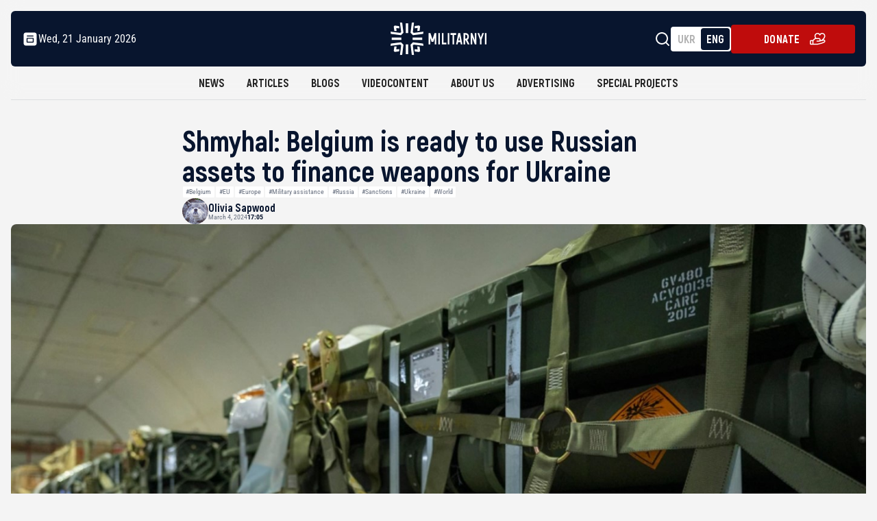

--- FILE ---
content_type: text/html; charset=UTF-8
request_url: https://militarnyi.com/en/news/shmyhal-belgium-is-ready-to-use-russian-assets-to-finance-weapons-for-ukraine/
body_size: 34797
content:
<!DOCTYPE html>
<html lang="en_US" dir="ltr">

<head>
  <meta charset="utf-8">
  <meta http-equiv="X-UA-Compatible" content="IE=edge">
  <meta name="format-detection" content="telephone=no">


  <meta name="keywords"
    content="Війна, армія, оборонна промисловість. Новини та аналітика. Хроніка деокупації та перемоги. Інформаційна передова з 2009 року.">
  <meta name="theme-color" content="#c9e0e04d">
  <meta name="apple-mobile-web-app-status-bar-style" content="black-translucent">
  <!-- <meta name="viewport"
    content="width=device-width, user-scalable=no, initial-scale=1.0, maximum-scale=1.0, minimum-scale=1.0"> -->

 <meta name="viewport" content="width=device-width,  initial-scale=1.0, maximum-scale=5.0, minimum-scale=1.0">

      
<!-- <link rel="preconnect" href="https://fonts.googleapis.com">
<link rel="preconnect" href="https://fonts.gstatic.com" crossorigin> -->
<!-- <link rel="preconnect" href="https://securepubads.g.doubleclick.net">
<link rel="preconnect" href="https://fundingchoicesmessages.google.com">
<link rel="preconnect" href="https://cdn.prod.website-files.com">
<link rel="preconnect" href="https://cdnjs.cloudflare.com"> -->
<!-- <link rel="preload" href="https://militarnyi.com/wp-content/themes/military/fonts/RobotoCondensed-VariableFont_wght.ttf" 
      as="font" type="font/ttf" crossorigin="anonymous"> -->



  <link rel="shortcut icon" href="https://militarnyi.com/wp-content/themes/military/favicon.png" type="image/png">
  <link rel="icon" href="https://militarnyi.com/wp-content/themes/military/favicon.png" sizes="192x192" />
  <link rel="apple-touch-icon" href="https://militarnyi.com/wp-content/themes/military/favicon.png">
  <link rel="stylesheet" href="https://militarnyi.com/wp-content/themes/military/styles/main.min.css?0.0020">
  <link href="https://militarnyi.com/wp-content/themes/military/styles/css/normalize.css" rel="stylesheet" type="text/css">
  <link href="https://militarnyi.com/wp-content/themes/military/styles/css/webflow.css" rel="stylesheet" type="text/css">
  <link href="https://militarnyi.com/wp-content/themes/military/styles/css/militarnyi.webflow.css" rel="stylesheet" type="text/css">
  <link href="https://militarnyi.com/wp-content/themes/military/styles/css/custom-style.css?0.0020" rel="stylesheet" type="text/css">
  <link href="https://militarnyi.com/wp-content/themes/military/styles/css/style-alyans-page.css" rel="stylesheet" type="text/css">
 <!-- CSS для Lightbox -->
  <!-- <link href="https://cdn.jsdelivr.net/npm/lightbox2@2.11.3/dist/css/lightbox.min.css" rel="stylesheet"> -->
<!-- Подключение CSS для Fancybox -->
<link rel="stylesheet" href="https://cdnjs.cloudflare.com/ajax/libs/fancybox/3.5.7/jquery.fancybox.min.css">

<link href="https://fonts.googleapis.com/css2?family=Source+Code+Pro:ital,wght@600&display=swap" rel="stylesheet">




 

  <!-- 		<link rel="stylesheet" href="https://cdn.jsdelivr.net/npm/lightgallery.js@1.1.3/dist/css/lightgallery.min.css"> -->
  <!-- Global site tag (gtag.js) - Google Analytics -->
  <meta name="google-site-verification" content="MPjesGNQD0KaaDsocyd7W-35_PlTnsAy495I_f1RSXw" />
  <script  src="https://www.googletagmanager.com/gtag/js?id=G-KSZDGJ20WL"></script>
  <script>
  window.dataLayer = window.dataLayer || [];

  function gtag() {
    dataLayer.push(arguments);
  }
  gtag('js', new Date());
  gtag('config', 'G-KSZDGJ20WL');




  </script>
 
 <meta name='robots' content='index, follow, max-image-preview:large, max-snippet:-1, max-video-preview:-1' />
	<style>img:is([sizes="auto" i], [sizes^="auto," i]) { contain-intrinsic-size: 3000px 1500px }</style>
	<link rel="alternate" href="https://militarnyi.com/uk/news/belgiya-gotova-zaluchyty-rosijski-aktyvy-dlya-finansuvannya-ozbroyennya-dlya-ukrayiny-shmygal/" hreflang="uk" />
<link rel="alternate" href="https://militarnyi.com/en/news/shmyhal-belgium-is-ready-to-use-russian-assets-to-finance-weapons-for-ukraine/" hreflang="en" />

	<!-- This site is optimized with the Yoast SEO Premium plugin v26.8 (Yoast SEO v26.8) - https://yoast.com/product/yoast-seo-premium-wordpress/ -->
	<title>Shmyhal: Belgium is ready to use Russian assets to finance weapons for Ukraine - Militarnyi</title>
	<meta name="description" content="Belgium is ready to use the €1.7 billion received from frozen Russian assets to finance Ukraine&#039;s defense needs." />
	<link rel="canonical" href="https://militarnyi.com/en/news/shmyhal-belgium-is-ready-to-use-russian-assets-to-finance-weapons-for-ukraine/" />
	<meta property="og:locale" content="en_US" />
	<meta property="og:locale:alternate" content="uk_UA" />
	<meta property="og:type" content="article" />
	<meta property="og:title" content="Shmyhal: Belgium is ready to use Russian assets to finance weapons for Ukraine - Militarnyi" />
	<meta property="og:description" content="Belgium is ready to use the €1.7 billion received from frozen Russian assets to finance Ukraine&#039;s defense needs." />
	<meta property="og:url" content="https://militarnyi.com/en/news/shmyhal-belgium-is-ready-to-use-russian-assets-to-finance-weapons-for-ukraine/" />
	<meta property="og:site_name" content="Militarnyi" />
	<meta property="article:publisher" content="https://www.facebook.com/milinua/" />
	<meta property="article:modified_time" content="2024-03-04T18:59:19+00:00" />
	<meta property="og:image" content="https://militarnyi.com/wp-content/uploads/2023/10/Screenshot_1-2-1.jpg" />
	<meta property="og:image:width" content="1483" />
	<meta property="og:image:height" content="919" />
	<meta property="og:image:type" content="image/jpeg" />
	<meta name="twitter:card" content="summary_large_image" />
	<meta name="twitter:site" content="@mil_in_ua" />
	<meta name="twitter:label1" content="Est. reading time" />
	<meta name="twitter:data1" content="3 minutes" />
	<script type="application/ld+json" class="yoast-schema-graph">{"@context":"https://schema.org","@graph":[{"@type":"NewsArticle","@id":"https://militarnyi.com/en/news/shmyhal-belgium-is-ready-to-use-russian-assets-to-finance-weapons-for-ukraine/#article","isPartOf":{"@id":"https://militarnyi.com/en/news/shmyhal-belgium-is-ready-to-use-russian-assets-to-finance-weapons-for-ukraine/"},"author":{"name":"Sapwood","@id":"https://militarnyi.com/en/#/schema/person/1bf5742d63d5f840389bd267819566eb"},"headline":"Shmyhal: Belgium is ready to use Russian assets to finance weapons for Ukraine","datePublished":"2024-03-04T15:05:27+00:00","dateModified":"2024-03-04T18:59:19+00:00","mainEntityOfPage":{"@id":"https://militarnyi.com/en/news/shmyhal-belgium-is-ready-to-use-russian-assets-to-finance-weapons-for-ukraine/"},"wordCount":304,"commentCount":0,"image":{"@id":"https://militarnyi.com/en/news/shmyhal-belgium-is-ready-to-use-russian-assets-to-finance-weapons-for-ukraine/#primaryimage"},"thumbnailUrl":"https://militarnyi.com/wp-content/uploads/2023/10/Screenshot_1-2-1.jpg","keywords":["Belgium","EU","Europe","Military assistance","Russia","Sanctions","Ukraine","World"],"inLanguage":"en-US"},{"@type":"WebPage","@id":"https://militarnyi.com/en/news/shmyhal-belgium-is-ready-to-use-russian-assets-to-finance-weapons-for-ukraine/","url":"https://militarnyi.com/en/news/shmyhal-belgium-is-ready-to-use-russian-assets-to-finance-weapons-for-ukraine/","name":"Shmyhal: Belgium is ready to use Russian assets to finance weapons for Ukraine - Militarnyi","isPartOf":{"@id":"https://militarnyi.com/en/#website"},"primaryImageOfPage":{"@id":"https://militarnyi.com/en/news/shmyhal-belgium-is-ready-to-use-russian-assets-to-finance-weapons-for-ukraine/#primaryimage"},"image":{"@id":"https://militarnyi.com/en/news/shmyhal-belgium-is-ready-to-use-russian-assets-to-finance-weapons-for-ukraine/#primaryimage"},"thumbnailUrl":"https://militarnyi.com/wp-content/uploads/2023/10/Screenshot_1-2-1.jpg","datePublished":"2024-03-04T15:05:27+00:00","dateModified":"2024-03-04T18:59:19+00:00","description":"Belgium is ready to use the €1.7 billion received from frozen Russian assets to finance Ukraine's defense needs.","breadcrumb":{"@id":"https://militarnyi.com/en/news/shmyhal-belgium-is-ready-to-use-russian-assets-to-finance-weapons-for-ukraine/#breadcrumb"},"inLanguage":"en-US","potentialAction":[{"@type":"ReadAction","target":["https://militarnyi.com/en/news/shmyhal-belgium-is-ready-to-use-russian-assets-to-finance-weapons-for-ukraine/"]}]},{"@type":"ImageObject","inLanguage":"en-US","@id":"https://militarnyi.com/en/news/shmyhal-belgium-is-ready-to-use-russian-assets-to-finance-weapons-for-ukraine/#primaryimage","url":"https://militarnyi.com/wp-content/uploads/2023/10/Screenshot_1-2-1.jpg","contentUrl":"https://militarnyi.com/wp-content/uploads/2023/10/Screenshot_1-2-1.jpg","width":1483,"height":919,"caption":"Photo from dvidshub on the topic of US aid to Ukraine"},{"@type":"BreadcrumbList","@id":"https://militarnyi.com/en/news/shmyhal-belgium-is-ready-to-use-russian-assets-to-finance-weapons-for-ukraine/#breadcrumb","itemListElement":[{"@type":"ListItem","position":1,"name":"Home page","item":"https://militarnyi.com/en/"},{"@type":"ListItem","position":2,"name":"Новини","item":"https://militarnyi.com/news/"},{"@type":"ListItem","position":3,"name":"News","item":"https://militarnyi.com/en/news/"},{"@type":"ListItem","position":4,"name":"Shmyhal: Belgium is ready to use Russian assets to finance weapons for Ukraine"}]},{"@type":"WebSite","@id":"https://militarnyi.com/en/#website","url":"https://militarnyi.com/en/","name":"Militarnyi","description":"Honest news about the army, war and defense.","alternateName":"Militarnyi. News about the army, war and defense.","potentialAction":[{"@type":"SearchAction","target":{"@type":"EntryPoint","urlTemplate":"https://militarnyi.com/en/?s={search_term_string}"},"query-input":{"@type":"PropertyValueSpecification","valueRequired":true,"valueName":"search_term_string"}}],"inLanguage":"en-US"},{"@type":"Person","@id":"https://militarnyi.com/en/#/schema/person/1bf5742d63d5f840389bd267819566eb","name":"Sapwood","image":{"@type":"ImageObject","inLanguage":"en-US","@id":"https://militarnyi.com/en/#/schema/person/image/","url":"https://secure.gravatar.com/avatar/6bff9b98f4307792c568315fbd368f8938b80cba1dd3fa5a5273b7ed9b45d04b?s=96&d=mm&r=g","contentUrl":"https://secure.gravatar.com/avatar/6bff9b98f4307792c568315fbd368f8938b80cba1dd3fa5a5273b7ed9b45d04b?s=96&d=mm&r=g","caption":"Sapwood"},"description":"Military interpreter at Militarnyi","url":"https://militarnyi.com/en/author/olgaberdnyk/"}]}</script>
	<!-- / Yoast SEO Premium plugin. -->


<link rel='dns-prefetch' href='//stats.wp.com' />
<link href='https://fonts.gstatic.com' crossorigin rel='preconnect' />
<link rel='preconnect' href='//c0.wp.com' />
<link rel="alternate" type="application/rss+xml" title="Militarnyi &raquo; Shmyhal: Belgium is ready to use Russian assets to finance weapons for Ukraine Comments Feed" href="https://militarnyi.com/en/news/shmyhal-belgium-is-ready-to-use-russian-assets-to-finance-weapons-for-ukraine/feed/" />
		<!-- This site uses the Google Analytics by MonsterInsights plugin v9.11.1 - Using Analytics tracking - https://www.monsterinsights.com/ -->
							<script src="//www.googletagmanager.com/gtag/js?id=G-KSZDGJ20WL"  data-cfasync="false" data-wpfc-render="false" type="text/javascript" async></script>
			<script data-cfasync="false" data-wpfc-render="false" type="text/javascript">
				var mi_version = '9.11.1';
				var mi_track_user = true;
				var mi_no_track_reason = '';
								var MonsterInsightsDefaultLocations = {"page_location":"https:\/\/militarnyi.com\/en\/news\/shmyhal-belgium-is-ready-to-use-russian-assets-to-finance-weapons-for-ukraine\/"};
								if ( typeof MonsterInsightsPrivacyGuardFilter === 'function' ) {
					var MonsterInsightsLocations = (typeof MonsterInsightsExcludeQuery === 'object') ? MonsterInsightsPrivacyGuardFilter( MonsterInsightsExcludeQuery ) : MonsterInsightsPrivacyGuardFilter( MonsterInsightsDefaultLocations );
				} else {
					var MonsterInsightsLocations = (typeof MonsterInsightsExcludeQuery === 'object') ? MonsterInsightsExcludeQuery : MonsterInsightsDefaultLocations;
				}

								var disableStrs = [
										'ga-disable-G-KSZDGJ20WL',
									];

				/* Function to detect opted out users */
				function __gtagTrackerIsOptedOut() {
					for (var index = 0; index < disableStrs.length; index++) {
						if (document.cookie.indexOf(disableStrs[index] + '=true') > -1) {
							return true;
						}
					}

					return false;
				}

				/* Disable tracking if the opt-out cookie exists. */
				if (__gtagTrackerIsOptedOut()) {
					for (var index = 0; index < disableStrs.length; index++) {
						window[disableStrs[index]] = true;
					}
				}

				/* Opt-out function */
				function __gtagTrackerOptout() {
					for (var index = 0; index < disableStrs.length; index++) {
						document.cookie = disableStrs[index] + '=true; expires=Thu, 31 Dec 2099 23:59:59 UTC; path=/';
						window[disableStrs[index]] = true;
					}
				}

				if ('undefined' === typeof gaOptout) {
					function gaOptout() {
						__gtagTrackerOptout();
					}
				}
								window.dataLayer = window.dataLayer || [];

				window.MonsterInsightsDualTracker = {
					helpers: {},
					trackers: {},
				};
				if (mi_track_user) {
					function __gtagDataLayer() {
						dataLayer.push(arguments);
					}

					function __gtagTracker(type, name, parameters) {
						if (!parameters) {
							parameters = {};
						}

						if (parameters.send_to) {
							__gtagDataLayer.apply(null, arguments);
							return;
						}

						if (type === 'event') {
														parameters.send_to = monsterinsights_frontend.v4_id;
							var hookName = name;
							if (typeof parameters['event_category'] !== 'undefined') {
								hookName = parameters['event_category'] + ':' + name;
							}

							if (typeof MonsterInsightsDualTracker.trackers[hookName] !== 'undefined') {
								MonsterInsightsDualTracker.trackers[hookName](parameters);
							} else {
								__gtagDataLayer('event', name, parameters);
							}
							
						} else {
							__gtagDataLayer.apply(null, arguments);
						}
					}

					__gtagTracker('js', new Date());
					__gtagTracker('set', {
						'developer_id.dZGIzZG': true,
											});
					if ( MonsterInsightsLocations.page_location ) {
						__gtagTracker('set', MonsterInsightsLocations);
					}
										__gtagTracker('config', 'G-KSZDGJ20WL', {"forceSSL":"true"} );
										window.gtag = __gtagTracker;										(function () {
						/* https://developers.google.com/analytics/devguides/collection/analyticsjs/ */
						/* ga and __gaTracker compatibility shim. */
						var noopfn = function () {
							return null;
						};
						var newtracker = function () {
							return new Tracker();
						};
						var Tracker = function () {
							return null;
						};
						var p = Tracker.prototype;
						p.get = noopfn;
						p.set = noopfn;
						p.send = function () {
							var args = Array.prototype.slice.call(arguments);
							args.unshift('send');
							__gaTracker.apply(null, args);
						};
						var __gaTracker = function () {
							var len = arguments.length;
							if (len === 0) {
								return;
							}
							var f = arguments[len - 1];
							if (typeof f !== 'object' || f === null || typeof f.hitCallback !== 'function') {
								if ('send' === arguments[0]) {
									var hitConverted, hitObject = false, action;
									if ('event' === arguments[1]) {
										if ('undefined' !== typeof arguments[3]) {
											hitObject = {
												'eventAction': arguments[3],
												'eventCategory': arguments[2],
												'eventLabel': arguments[4],
												'value': arguments[5] ? arguments[5] : 1,
											}
										}
									}
									if ('pageview' === arguments[1]) {
										if ('undefined' !== typeof arguments[2]) {
											hitObject = {
												'eventAction': 'page_view',
												'page_path': arguments[2],
											}
										}
									}
									if (typeof arguments[2] === 'object') {
										hitObject = arguments[2];
									}
									if (typeof arguments[5] === 'object') {
										Object.assign(hitObject, arguments[5]);
									}
									if ('undefined' !== typeof arguments[1].hitType) {
										hitObject = arguments[1];
										if ('pageview' === hitObject.hitType) {
											hitObject.eventAction = 'page_view';
										}
									}
									if (hitObject) {
										action = 'timing' === arguments[1].hitType ? 'timing_complete' : hitObject.eventAction;
										hitConverted = mapArgs(hitObject);
										__gtagTracker('event', action, hitConverted);
									}
								}
								return;
							}

							function mapArgs(args) {
								var arg, hit = {};
								var gaMap = {
									'eventCategory': 'event_category',
									'eventAction': 'event_action',
									'eventLabel': 'event_label',
									'eventValue': 'event_value',
									'nonInteraction': 'non_interaction',
									'timingCategory': 'event_category',
									'timingVar': 'name',
									'timingValue': 'value',
									'timingLabel': 'event_label',
									'page': 'page_path',
									'location': 'page_location',
									'title': 'page_title',
									'referrer' : 'page_referrer',
								};
								for (arg in args) {
																		if (!(!args.hasOwnProperty(arg) || !gaMap.hasOwnProperty(arg))) {
										hit[gaMap[arg]] = args[arg];
									} else {
										hit[arg] = args[arg];
									}
								}
								return hit;
							}

							try {
								f.hitCallback();
							} catch (ex) {
							}
						};
						__gaTracker.create = newtracker;
						__gaTracker.getByName = newtracker;
						__gaTracker.getAll = function () {
							return [];
						};
						__gaTracker.remove = noopfn;
						__gaTracker.loaded = true;
						window['__gaTracker'] = __gaTracker;
					})();
									} else {
										console.log("");
					(function () {
						function __gtagTracker() {
							return null;
						}

						window['__gtagTracker'] = __gtagTracker;
						window['gtag'] = __gtagTracker;
					})();
									}
			</script>
							<!-- / Google Analytics by MonsterInsights -->
		<style id='wp-emoji-styles-inline-css' type='text/css'>

	img.wp-smiley, img.emoji {
		display: inline !important;
		border: none !important;
		box-shadow: none !important;
		height: 1em !important;
		width: 1em !important;
		margin: 0 0.07em !important;
		vertical-align: -0.1em !important;
		background: none !important;
		padding: 0 !important;
	}
</style>
<link rel='stylesheet' id='wp-block-library-css' href='https://c0.wp.com/c/6.8.3/wp-includes/css/dist/block-library/style.min.css' type='text/css' media='all' />
<style id='classic-theme-styles-inline-css' type='text/css'>
/*! This file is auto-generated */
.wp-block-button__link{color:#fff;background-color:#32373c;border-radius:9999px;box-shadow:none;text-decoration:none;padding:calc(.667em + 2px) calc(1.333em + 2px);font-size:1.125em}.wp-block-file__button{background:#32373c;color:#fff;text-decoration:none}
</style>
<link rel='stylesheet' id='mediaelement-css' href='https://c0.wp.com/c/6.8.3/wp-includes/js/mediaelement/mediaelementplayer-legacy.min.css' type='text/css' media='all' />
<link rel='stylesheet' id='wp-mediaelement-css' href='https://c0.wp.com/c/6.8.3/wp-includes/js/mediaelement/wp-mediaelement.min.css' type='text/css' media='all' />
<style id='jetpack-sharing-buttons-style-inline-css' type='text/css'>
.jetpack-sharing-buttons__services-list{display:flex;flex-direction:row;flex-wrap:wrap;gap:0;list-style-type:none;margin:5px;padding:0}.jetpack-sharing-buttons__services-list.has-small-icon-size{font-size:12px}.jetpack-sharing-buttons__services-list.has-normal-icon-size{font-size:16px}.jetpack-sharing-buttons__services-list.has-large-icon-size{font-size:24px}.jetpack-sharing-buttons__services-list.has-huge-icon-size{font-size:36px}@media print{.jetpack-sharing-buttons__services-list{display:none!important}}.editor-styles-wrapper .wp-block-jetpack-sharing-buttons{gap:0;padding-inline-start:0}ul.jetpack-sharing-buttons__services-list.has-background{padding:1.25em 2.375em}
</style>
<style id='global-styles-inline-css' type='text/css'>
:root{--wp--preset--aspect-ratio--square: 1;--wp--preset--aspect-ratio--4-3: 4/3;--wp--preset--aspect-ratio--3-4: 3/4;--wp--preset--aspect-ratio--3-2: 3/2;--wp--preset--aspect-ratio--2-3: 2/3;--wp--preset--aspect-ratio--16-9: 16/9;--wp--preset--aspect-ratio--9-16: 9/16;--wp--preset--color--black: #000000;--wp--preset--color--cyan-bluish-gray: #abb8c3;--wp--preset--color--white: #ffffff;--wp--preset--color--pale-pink: #f78da7;--wp--preset--color--vivid-red: #cf2e2e;--wp--preset--color--luminous-vivid-orange: #ff6900;--wp--preset--color--luminous-vivid-amber: #fcb900;--wp--preset--color--light-green-cyan: #7bdcb5;--wp--preset--color--vivid-green-cyan: #00d084;--wp--preset--color--pale-cyan-blue: #8ed1fc;--wp--preset--color--vivid-cyan-blue: #0693e3;--wp--preset--color--vivid-purple: #9b51e0;--wp--preset--gradient--vivid-cyan-blue-to-vivid-purple: linear-gradient(135deg,rgba(6,147,227,1) 0%,rgb(155,81,224) 100%);--wp--preset--gradient--light-green-cyan-to-vivid-green-cyan: linear-gradient(135deg,rgb(122,220,180) 0%,rgb(0,208,130) 100%);--wp--preset--gradient--luminous-vivid-amber-to-luminous-vivid-orange: linear-gradient(135deg,rgba(252,185,0,1) 0%,rgba(255,105,0,1) 100%);--wp--preset--gradient--luminous-vivid-orange-to-vivid-red: linear-gradient(135deg,rgba(255,105,0,1) 0%,rgb(207,46,46) 100%);--wp--preset--gradient--very-light-gray-to-cyan-bluish-gray: linear-gradient(135deg,rgb(238,238,238) 0%,rgb(169,184,195) 100%);--wp--preset--gradient--cool-to-warm-spectrum: linear-gradient(135deg,rgb(74,234,220) 0%,rgb(151,120,209) 20%,rgb(207,42,186) 40%,rgb(238,44,130) 60%,rgb(251,105,98) 80%,rgb(254,248,76) 100%);--wp--preset--gradient--blush-light-purple: linear-gradient(135deg,rgb(255,206,236) 0%,rgb(152,150,240) 100%);--wp--preset--gradient--blush-bordeaux: linear-gradient(135deg,rgb(254,205,165) 0%,rgb(254,45,45) 50%,rgb(107,0,62) 100%);--wp--preset--gradient--luminous-dusk: linear-gradient(135deg,rgb(255,203,112) 0%,rgb(199,81,192) 50%,rgb(65,88,208) 100%);--wp--preset--gradient--pale-ocean: linear-gradient(135deg,rgb(255,245,203) 0%,rgb(182,227,212) 50%,rgb(51,167,181) 100%);--wp--preset--gradient--electric-grass: linear-gradient(135deg,rgb(202,248,128) 0%,rgb(113,206,126) 100%);--wp--preset--gradient--midnight: linear-gradient(135deg,rgb(2,3,129) 0%,rgb(40,116,252) 100%);--wp--preset--font-size--small: 13px;--wp--preset--font-size--medium: 20px;--wp--preset--font-size--large: 36px;--wp--preset--font-size--x-large: 42px;--wp--preset--spacing--20: 0.44rem;--wp--preset--spacing--30: 0.67rem;--wp--preset--spacing--40: 1rem;--wp--preset--spacing--50: 1.5rem;--wp--preset--spacing--60: 2.25rem;--wp--preset--spacing--70: 3.38rem;--wp--preset--spacing--80: 5.06rem;--wp--preset--shadow--natural: 6px 6px 9px rgba(0, 0, 0, 0.2);--wp--preset--shadow--deep: 12px 12px 50px rgba(0, 0, 0, 0.4);--wp--preset--shadow--sharp: 6px 6px 0px rgba(0, 0, 0, 0.2);--wp--preset--shadow--outlined: 6px 6px 0px -3px rgba(255, 255, 255, 1), 6px 6px rgba(0, 0, 0, 1);--wp--preset--shadow--crisp: 6px 6px 0px rgba(0, 0, 0, 1);}:where(.is-layout-flex){gap: 0.5em;}:where(.is-layout-grid){gap: 0.5em;}body .is-layout-flex{display: flex;}.is-layout-flex{flex-wrap: wrap;align-items: center;}.is-layout-flex > :is(*, div){margin: 0;}body .is-layout-grid{display: grid;}.is-layout-grid > :is(*, div){margin: 0;}:where(.wp-block-columns.is-layout-flex){gap: 2em;}:where(.wp-block-columns.is-layout-grid){gap: 2em;}:where(.wp-block-post-template.is-layout-flex){gap: 1.25em;}:where(.wp-block-post-template.is-layout-grid){gap: 1.25em;}.has-black-color{color: var(--wp--preset--color--black) !important;}.has-cyan-bluish-gray-color{color: var(--wp--preset--color--cyan-bluish-gray) !important;}.has-white-color{color: var(--wp--preset--color--white) !important;}.has-pale-pink-color{color: var(--wp--preset--color--pale-pink) !important;}.has-vivid-red-color{color: var(--wp--preset--color--vivid-red) !important;}.has-luminous-vivid-orange-color{color: var(--wp--preset--color--luminous-vivid-orange) !important;}.has-luminous-vivid-amber-color{color: var(--wp--preset--color--luminous-vivid-amber) !important;}.has-light-green-cyan-color{color: var(--wp--preset--color--light-green-cyan) !important;}.has-vivid-green-cyan-color{color: var(--wp--preset--color--vivid-green-cyan) !important;}.has-pale-cyan-blue-color{color: var(--wp--preset--color--pale-cyan-blue) !important;}.has-vivid-cyan-blue-color{color: var(--wp--preset--color--vivid-cyan-blue) !important;}.has-vivid-purple-color{color: var(--wp--preset--color--vivid-purple) !important;}.has-black-background-color{background-color: var(--wp--preset--color--black) !important;}.has-cyan-bluish-gray-background-color{background-color: var(--wp--preset--color--cyan-bluish-gray) !important;}.has-white-background-color{background-color: var(--wp--preset--color--white) !important;}.has-pale-pink-background-color{background-color: var(--wp--preset--color--pale-pink) !important;}.has-vivid-red-background-color{background-color: var(--wp--preset--color--vivid-red) !important;}.has-luminous-vivid-orange-background-color{background-color: var(--wp--preset--color--luminous-vivid-orange) !important;}.has-luminous-vivid-amber-background-color{background-color: var(--wp--preset--color--luminous-vivid-amber) !important;}.has-light-green-cyan-background-color{background-color: var(--wp--preset--color--light-green-cyan) !important;}.has-vivid-green-cyan-background-color{background-color: var(--wp--preset--color--vivid-green-cyan) !important;}.has-pale-cyan-blue-background-color{background-color: var(--wp--preset--color--pale-cyan-blue) !important;}.has-vivid-cyan-blue-background-color{background-color: var(--wp--preset--color--vivid-cyan-blue) !important;}.has-vivid-purple-background-color{background-color: var(--wp--preset--color--vivid-purple) !important;}.has-black-border-color{border-color: var(--wp--preset--color--black) !important;}.has-cyan-bluish-gray-border-color{border-color: var(--wp--preset--color--cyan-bluish-gray) !important;}.has-white-border-color{border-color: var(--wp--preset--color--white) !important;}.has-pale-pink-border-color{border-color: var(--wp--preset--color--pale-pink) !important;}.has-vivid-red-border-color{border-color: var(--wp--preset--color--vivid-red) !important;}.has-luminous-vivid-orange-border-color{border-color: var(--wp--preset--color--luminous-vivid-orange) !important;}.has-luminous-vivid-amber-border-color{border-color: var(--wp--preset--color--luminous-vivid-amber) !important;}.has-light-green-cyan-border-color{border-color: var(--wp--preset--color--light-green-cyan) !important;}.has-vivid-green-cyan-border-color{border-color: var(--wp--preset--color--vivid-green-cyan) !important;}.has-pale-cyan-blue-border-color{border-color: var(--wp--preset--color--pale-cyan-blue) !important;}.has-vivid-cyan-blue-border-color{border-color: var(--wp--preset--color--vivid-cyan-blue) !important;}.has-vivid-purple-border-color{border-color: var(--wp--preset--color--vivid-purple) !important;}.has-vivid-cyan-blue-to-vivid-purple-gradient-background{background: var(--wp--preset--gradient--vivid-cyan-blue-to-vivid-purple) !important;}.has-light-green-cyan-to-vivid-green-cyan-gradient-background{background: var(--wp--preset--gradient--light-green-cyan-to-vivid-green-cyan) !important;}.has-luminous-vivid-amber-to-luminous-vivid-orange-gradient-background{background: var(--wp--preset--gradient--luminous-vivid-amber-to-luminous-vivid-orange) !important;}.has-luminous-vivid-orange-to-vivid-red-gradient-background{background: var(--wp--preset--gradient--luminous-vivid-orange-to-vivid-red) !important;}.has-very-light-gray-to-cyan-bluish-gray-gradient-background{background: var(--wp--preset--gradient--very-light-gray-to-cyan-bluish-gray) !important;}.has-cool-to-warm-spectrum-gradient-background{background: var(--wp--preset--gradient--cool-to-warm-spectrum) !important;}.has-blush-light-purple-gradient-background{background: var(--wp--preset--gradient--blush-light-purple) !important;}.has-blush-bordeaux-gradient-background{background: var(--wp--preset--gradient--blush-bordeaux) !important;}.has-luminous-dusk-gradient-background{background: var(--wp--preset--gradient--luminous-dusk) !important;}.has-pale-ocean-gradient-background{background: var(--wp--preset--gradient--pale-ocean) !important;}.has-electric-grass-gradient-background{background: var(--wp--preset--gradient--electric-grass) !important;}.has-midnight-gradient-background{background: var(--wp--preset--gradient--midnight) !important;}.has-small-font-size{font-size: var(--wp--preset--font-size--small) !important;}.has-medium-font-size{font-size: var(--wp--preset--font-size--medium) !important;}.has-large-font-size{font-size: var(--wp--preset--font-size--large) !important;}.has-x-large-font-size{font-size: var(--wp--preset--font-size--x-large) !important;}
:where(.wp-block-post-template.is-layout-flex){gap: 1.25em;}:where(.wp-block-post-template.is-layout-grid){gap: 1.25em;}
:where(.wp-block-columns.is-layout-flex){gap: 2em;}:where(.wp-block-columns.is-layout-grid){gap: 2em;}
:root :where(.wp-block-pullquote){font-size: 1.5em;line-height: 1.6;}
</style>
<link rel='stylesheet' id='ep_general_styles-css' href='https://militarnyi.com/wp-content/plugins/elasticpress/dist/css/general-styles.css?ver=66295efe92a630617c00' type='text/css' media='all' />
<script type="text/javascript" src="https://militarnyi.com/wp-content/plugins/google-analytics-premium/assets/js/frontend-gtag.min.js?ver=9.11.1" id="monsterinsights-frontend-script-js" async="async" data-wp-strategy="async"></script>
<script data-cfasync="false" data-wpfc-render="false" type="text/javascript" id='monsterinsights-frontend-script-js-extra'>/* <![CDATA[ */
var monsterinsights_frontend = {"js_events_tracking":"true","download_extensions":"doc,pdf,ppt,zip,xls,docx,pptx,xlsx","inbound_paths":"[{\"path\":\"\\\/go\\\/\",\"label\":\"affiliate\"},{\"path\":\"\\\/recommend\\\/\",\"label\":\"affiliate\"}]","home_url":"https:\/\/militarnyi.com","hash_tracking":"false","v4_id":"G-KSZDGJ20WL"};/* ]]> */
</script>
<link rel="https://api.w.org/" href="https://militarnyi.com/wp-json/" /><link rel="alternate" title="JSON" type="application/json" href="https://militarnyi.com/wp-json/wp/v2/news/242599" /><link rel="EditURI" type="application/rsd+xml" title="RSD" href="https://militarnyi.com/xmlrpc.php?rsd" />
<meta name="generator" content="WordPress 6.8.3" />
<link rel='shortlink' href='https://militarnyi.com/?p=242599' />
<link rel="alternate" title="oEmbed (JSON)" type="application/json+oembed" href="https://militarnyi.com/wp-json/oembed/1.0/embed?url=https%3A%2F%2Fmilitarnyi.com%2Fen%2Fnews%2Fshmyhal-belgium-is-ready-to-use-russian-assets-to-finance-weapons-for-ukraine%2F" />
<link rel="alternate" title="oEmbed (XML)" type="text/xml+oembed" href="https://militarnyi.com/wp-json/oembed/1.0/embed?url=https%3A%2F%2Fmilitarnyi.com%2Fen%2Fnews%2Fshmyhal-belgium-is-ready-to-use-russian-assets-to-finance-weapons-for-ukraine%2F&#038;format=xml" />
	<style>img#wpstats{display:none}</style>
		<style>
        @media screen and (max-width: 991px) {
            .w-nav-overlay .navbar_menu[data-nav-menu-open] {
                display: block !important;
            }
        }
    </style>
<!-- Meta Pixel Code -->
<script type='text/javascript'>
!function(f,b,e,v,n,t,s){if(f.fbq)return;n=f.fbq=function(){n.callMethod?
n.callMethod.apply(n,arguments):n.queue.push(arguments)};if(!f._fbq)f._fbq=n;
n.push=n;n.loaded=!0;n.version='2.0';n.queue=[];t=b.createElement(e);t.async=!0;
t.src=v;s=b.getElementsByTagName(e)[0];s.parentNode.insertBefore(t,s)}(window,
document,'script','https://connect.facebook.net/en_US/fbevents.js');
</script>
<!-- End Meta Pixel Code -->
<script type='text/javascript'>var url = window.location.origin + '?ob=open-bridge';
            fbq('set', 'openbridge', '394029588166353', url);
fbq('init', '394029588166353', {}, {
    "agent": "wordpress-6.8.3-4.1.5"
})</script><script type='text/javascript'>
    fbq('track', 'PageView', []);
  </script><link rel="icon" href="https://militarnyi.com/wp-content/uploads/2023/08/cropped-cropped-militarnyi-logos-1-32x32.png" sizes="32x32" />
<link rel="icon" href="https://militarnyi.com/wp-content/uploads/2023/08/cropped-cropped-militarnyi-logos-1-192x192.png" sizes="192x192" />
<link rel="apple-touch-icon" href="https://militarnyi.com/wp-content/uploads/2023/08/cropped-cropped-militarnyi-logos-1-180x180.png" />
<meta name="msapplication-TileImage" content="https://militarnyi.com/wp-content/uploads/2023/08/cropped-cropped-militarnyi-logos-1-270x270.png" />


    <style>
        @media screen and (max-width: 991px) {
            .w-nav-overlay .navbar_menu[data-nav-menu-open] {
                display: block !important;
            }
        }
    </style>

<!-- For ADS Netpeak Agency -->

<!-- Article banner -->
<script   src="https://securepubads.g.doubleclick.net/tag/js/gpt.js"> </script>


<script>
  window.googletag = window.googletag || { cmd: [] };

  googletag.cmd.push(function () {
    // General Size
    var mapping1 = googletag.sizeMapping()
      .addSize([680, 0], [[680,250], [720,90], [720,250], [728,90], [750,250], [728,15], [468,60]])
      .addSize([400, 0], [[468,60], [580,400], [336,280]])
      .addSize([300, 0], [[300,250], [250,250], [336,280], [320,50], [320,100], [300,100]])
      .build();

    // Блоки all-article
    googletag.defineSlot('/23303899018/np_mil/all-article-ic1', [[300,100], [468,60], [336,280], [250,250], [750,250], [320,100], [680,250], [728,90], [720,90], [300,250], [720,250], [580,400], [320,50], [728,15]], 'div-gpt-ad-76483922').defineSizeMapping(mapping1).addService(googletag.pubads());
    googletag.defineSlot('/23303899018/np_mil/all-article-ic2', [[300,100], [468,60], [336,280], [250,250], [750,250], [320,100], [680,250], [728,90], [720,90], [300,250], [720,250], [580,400], [320,50], [728,15]], 'div-gpt-ad-76483923').defineSizeMapping(mapping1).addService(googletag.pubads());
    googletag.defineSlot('/23303899018/np_mil/all-article-ic3', [[300,100], [468,60], [336,280], [250,250], [750,250], [320,100], [680,250], [728,90], [720,90], [300,250], [720,250], [580,400], [320,50], [728,15]], 'div-gpt-ad-76483924').defineSizeMapping(mapping1).addService(googletag.pubads());
    googletag.defineSlot('/23303899018/np_mil/all-article-ic4', [[300,100], [468,60], [336,280], [250,250], [750,250], [320,100], [680,250], [728,90], [720,90], [300,250], [720,250], [580,400], [320,50], [728,15]], 'div-gpt-ad-76483925').defineSizeMapping(mapping1).addService(googletag.pubads());

    // News banner
    googletag.defineSlot('/23303899018/np_mil/all-news-ic1', [[300,100], [468,60], [336,280], [250,250], [750,250], [320,100], [680,250], [728,90], [720,90], [300,250], [720,250], [580,400], [320,50], [728,15]], 'div-gpt-ad-76483926').defineSizeMapping(mapping1).addService(googletag.pubads());
    googletag.defineSlot('/23303899018/np_mil/all-news-ic2', [[300,100], [468,60], [336,280], [250,250], [750,250], [320,100], [680,250], [728,90], [720,90], [300,250], [720,250], [580,400], [320,50], [728,15]], 'div-gpt-ad-76483927').defineSizeMapping(mapping1).addService(googletag.pubads());
    googletag.defineSlot('/23303899018/np_mil/all-news-ic3', [[300,100], [468,60], [336,280], [250,250], [750,250], [320,100], [680,250], [728,90], [720,90], [300,250], [720,250], [580,400], [320,50], [728,15]], 'div-gpt-ad-76483928').defineSizeMapping(mapping1).addService(googletag.pubads());
    googletag.defineSlot('/23303899018/np_mil/all-news-ic4', [[300,100], [468,60], [336,280], [250,250], [750,250], [320,100], [680,250], [728,90], [720,90], [300,250], [720,250], [580,400], [320,50], [728,15]], 'div-gpt-ad-76483929').defineSizeMapping(mapping1).addService(googletag.pubads());

    // Blogs banner
    googletag.defineSlot('/23303899018/np_mil/all-blog-ic1', [[300,100], [468,60], [336,280], [250,250], [750,250], [320,100], [680,250], [728,90], [720,90], [300,250], [720,250], [580,400], [320,50], [728,15]], 'div-gpt-ad-76483930').defineSizeMapping(mapping1).addService(googletag.pubads());
    googletag.defineSlot('/23303899018/np_mil/all-blog-ic2', [[300,100], [468,60], [336,280], [250,250], [750,250], [320,100], [680,250], [728,90], [720,90], [300,250], [720,250], [580,400], [320,50], [728,15]], 'div-gpt-ad-76483931').defineSizeMapping(mapping1).addService(googletag.pubads());
    googletag.defineSlot('/23303899018/np_mil/all-blog-ic3', [[300,100], [468,60], [336,280], [250,250], [750,250], [320,100], [680,250], [728,90], [720,90], [300,250], [720,250], [580,400], [320,50], [728,15]], 'div-gpt-ad-76483932').defineSizeMapping(mapping1).addService(googletag.pubads());
    googletag.defineSlot('/23303899018/np_mil/all-blog-ic4', [[300,100], [468,60], [336,280], [250,250], [750,250], [320,100], [680,250], [728,90], [720,90], [300,250], [720,250], [580,400], [320,50], [728,15]], 'div-gpt-ad-76483933').defineSizeMapping(mapping1).addService(googletag.pubads());

    // General  settings
    googletag.pubads().enableSingleRequest();
    googletag.pubads().collapseEmptyDivs();
    googletag.enableServices();
  });



</script>


<script defer> !(function () { window.googletag = window.googletag || {}; window.vmpbjs = window.vmpbjs || {}; window.vpb = window.vpb || {}; vpb.cmd = vpb.cmd || []; vpb.st=Date.now();  vpb.fastLoad = true; googletag.cmd = googletag.cmd || []; vmpbjs.cmd = vmpbjs.cmd || []; var cmds = []; try{ cmds = googletag.cmd.slice(0); googletag.cmd.length = 0; }catch(e){} var ready = false; function exec(cb) { return cb.call(googletag); } var overriden = false; googletag.cmd.push(function () { overriden = true; googletag.cmd.unshift = function (cb) { if (ready) { return exec(cb); } cmds.unshift(cb); if (cb._startgpt) { ready = true; for (var k = 0; k < cmds.length; k++) { exec(cmds[k]); } } }; googletag.cmd.push = function (cb) { if (ready) { return exec(cb); } cmds.push(cb); }; }); if(!overriden){ googletag.cmd.push = function (cb) { cmds.push(cb); }; googletag.cmd.unshift = function (cb) { cmds.unshift(cb); if (cb._startgpt) { ready = true; if (googletag.apiReady) { cmds.forEach(function (cb) { googletag.cmd.push(cb); }); } else { googletag.cmd = cmds; } } }; } var dayMs = 36e5, cb = parseInt(Date.now() / dayMs), vpbSrc = '//player.bidmatic.io/prebidlink/' + cb + '/wrapper_hb_779055_23146.js', pbSrc = vpbSrc.replace('wrapper_hb', 'hb'), gptSrc = '//securepubads.g.doubleclick.net/tag/js/gpt.js', c = document.head || document.body || document.documentElement; function loadScript(src, cb) { var s = document.createElement('script'); s.src = src; s.defer=true; c.appendChild(s); s.onload = cb; s.onerror = function(){ var fn = function(){}; fn._startgpt = true; googletag.cmd.unshift(fn); }; return s; } loadScript(pbSrc); loadScript(gptSrc); loadScript(vpbSrc); })() </script>


<script async src="https://securepubads.g.doubleclick.net/tag/js/gpt.js" crossorigin="anonymous"></script>
<script>
  window.googletag = window.googletag || {cmd: []};
  googletag.cmd.push(function() {
    googletag.defineSlot('/23303899018/np_mil/vidoomy', [1, 1], 'div-gpt-ad-1768815650941-0').addService(googletag.pubads());
    googletag.pubads().enableSingleRequest();
    googletag.pubads().collapseEmptyDivs();
    googletag.enableServices();
  });
</script>
	
</head>

<body>

    <script defer data-no-optimize>
    document.addEventListener("DOMContentLoaded", function() {
        const style = document.createElement("style");
        style.innerHTML = `
            @media screen and (max-width: 991px) {
                .w-nav-overlay .navbar_menu[data-nav-menu-open] {
                    display: block !important;
                }
            }
        `;
        document.head.appendChild(style);
    });
    </script>


      
      

      


  <div class="navbar_section"
    style="transform: translate3d(0px, 0rem, 0px) scale3d(1, 1, 1) rotateX(0deg) rotateY(0deg) rotateZ(0deg) skew(0deg, 0deg); transform-style: preserve-3d;">
    <div data-animation="default" class="navbar_component w-nav" data-easing2="ease"
      fs-scrolldisable-element="smart-nav" data-easing="ease" data-collapse="medium"
      data-w-id="6c17ec63-4752-ac26-e448-4ac24f957920" role="banner" data-duration="400">
      <div class="navbar_container">
        <div id="w-node-_6c17ec63-4752-ac26-e448-4ac24f957922-4f95791f" class="top_nav">
          <div id="w-node-_6c17ec63-4752-ac26-e448-4ac24f957923-4f95791f" class="navbar-data">
            <div class="icon-embed-xsmall w-embed"><svg width="100%" height="100%" viewBox="0 0 24 24" fill="none"
                xmlns="http://www.w3.org/2000/svg">
                <path
                  d="M18.643 2.57129C19.3818 2.57129 20.0903 2.86478 20.6128 3.38721C21.1352 3.90963 21.4287 4.61819 21.4287 5.357V18.6427C21.4287 19.3815 21.1352 20.0901 20.6128 20.6125C20.0903 21.1349 19.3818 21.4284 18.643 21.4284H5.35725C4.61843 21.4284 3.90987 21.1349 3.38745 20.6125C2.86503 20.0901 2.57153 19.3815 2.57153 18.6427V5.357C2.57153 4.61819 2.86503 3.90963 3.38745 3.38721C3.90987 2.86478 4.61843 2.57129 5.35725 2.57129H18.643ZM16.2858 10.2856H7.71439C7.50445 10.2856 7.30182 10.3627 7.14493 10.5022C6.98804 10.6417 6.88781 10.8339 6.86325 11.0424L6.85725 11.1427V16.2856C6.85728 16.4955 6.93435 16.6981 7.07386 16.855C7.21337 17.0119 7.4056 17.1122 7.61411 17.1367L7.71439 17.1427H16.2858C16.4958 17.1427 16.6984 17.0656 16.8553 16.9261C17.0122 16.7866 17.1124 16.5944 17.137 16.3859L17.143 16.2856V11.1427C17.1429 10.9328 17.0659 10.7301 16.9263 10.5733C16.7868 10.4164 16.5946 10.3161 16.3861 10.2916L16.2858 10.2856ZM15.8572 11.5713V15.857H8.14296V11.5713H15.8572ZM16.2858 6.857H7.71439L7.62696 6.863C7.47309 6.88417 7.33209 6.96034 7.23003 7.07741C7.12796 7.19448 7.07173 7.34454 7.07173 7.49986C7.07173 7.65518 7.12796 7.80524 7.23003 7.92231C7.33209 8.03939 7.47309 8.11555 7.62696 8.13672L7.71439 8.14272H16.2858L16.3732 8.13672C16.5271 8.11555 16.6681 8.03939 16.7702 7.92231C16.8722 7.80524 16.9285 7.65518 16.9285 7.49986C16.9285 7.34454 16.8722 7.19448 16.7702 7.07741C16.6681 6.96034 16.5271 6.88417 16.3732 6.863L16.2858 6.857Z"
                  fill="white"></path>
              </svg></div>
            
                          <div id="w-node-_6c17ec63-4752-ac26-e448-4ac24f957925-4f95791f" class="hack22-date-version1">
              Wed, 21 January 2026              
            </div>

          </div><a href="https://militarnyi.com/en/"
            id="w-node-_6c17ec63-4752-ac26-e448-4ac24f957927-4f95791f" aria-current="page"
            class="navbar_logo-link w-nav-brand w--current"><img
              src="https://cdn.prod.website-files.com/65e97bc15d22cedb70ce44c3/65e9d46833b210f404067ed5_Militarnyi-Logo-Large-White.svg"
              loading="lazy" alt="logo" class="navbar2_logo" width="140px" height="49px"></a>

          <div id="w-node-_6c17ec63-4752-ac26-e448-4ac24f957929-4f95791f" class="settings-main">


           <div class="cearch-container" >
                          <form action="/en/" class="search w-form">
                <input type="text" name="s" maxlength="256" placeholder="Search..."
                  class="form__input header__search-input js-header-input search-input w-input" value="">
                <button aria-label="search-button" type="submit" class=" button search w-button" value=""></button>
              </form>
            </div> 


          <div data-w-id="6c17ec63-4752-ac26-e448-4ac24f95792e" class="icon-embed-xsmall mobile w-embed" ><svg
                width="100%" height="100%" viewBox="0 0 24 24" fill="none" xmlns="http://www.w3.org/2000/svg">
                <path
                  d="M21.0002 21L16.6572 16.657M16.6572 16.657C17.4001 15.9141 17.9894 15.0321 18.3914 14.0615C18.7935 13.0909 19.0004 12.0506 19.0004 11C19.0004 9.94936 18.7935 8.90905 18.3914 7.93842C17.9894 6.96779 17.4001 6.08585 16.6572 5.34296C15.9143 4.60007 15.0324 4.01078 14.0618 3.60874C13.0911 3.20669 12.0508 2.99976 11.0002 2.99976C9.9496 2.99976 8.90929 3.20669 7.93866 3.60874C6.96803 4.01078 6.08609 4.60007 5.34321 5.34296C3.84288 6.84329 3 8.87818 3 11C3 13.1217 3.84288 15.1566 5.34321 16.657C6.84354 18.1573 8.87842 19.0002 11.0002 19.0002C13.122 19.0002 15.1569 18.1573 16.6572 16.657Z"
                  stroke="white" stroke-width="2" stroke-linecap="round" stroke-linejoin="round"></path>
              </svg></div> 
                               <div class="language">
                    <div class="w-locales-list">
                      <div role="list" class="locales-list w-locales-items">

                        <div role="listitem" class="locale w-locales-item">
                          <a href="https://militarnyi.com/uk/news/belgiya-gotova-zaluchyty-rosijski-aktyvy-dlya-finansuvannya-ozbroyennya-dlya-ukrayiny-shmygal/" hreflang="uk" class=" link-locale  ">Ukr</a>
                        </div>
                        <div role="listitem" class="locale w-locales-item">
                          <a href="https://militarnyi.com/en/news/shmyhal-belgium-is-ready-to-use-russian-assets-to-finance-weapons-for-ukraine/" hreflang="en" class="link-locale  w--current">Eng</a>
                        </div>
                      </div>
                    </div>
                  </div>
                  

            
            <div id="w-node-_6c17ec63-4752-ac26-e448-4ac24f957937-4f95791f" class="navbar_button-wrapper"><a
                href="https://militarnyi.com/en/support/"
                class="button is-support  button--support footer-support mobile w-button">Donate</a>
              <div class="navbar2_menu-button w-nav-button" style="-webkit-user-select: text;" aria-label="menu"
                role="button" tabindex="0" aria-controls="w-nav-overlay-0" aria-haspopup="menu" aria-expanded="false">
                <div class="menu-icon2">
                  <div class="menu-icon2_line-top"></div>
                  <div class="menu-icon2_line-middle">
                    <div class="menu-icon_line-middle-inner"></div>
                  </div>
                  <div class="menu-icon2_line-bottom"></div>
                </div>
              </div>
            </div>
          </div>
        </div>
        <nav role="navigation" id="w-node-_6c17ec63-4752-ac26-e448-4ac24f957940-4f95791f"
          class="navbar_menu w-nav-menu">
          <div class="link_group">
            <div class="language mobile">
              <div class="w-locales-list">
                <div role="list" class="locales-list w-locales-items">
                  <div role="listitem" class="locale w-locales-item">
                    <a href="https://militarnyi.com/uk/news/belgiya-gotova-zaluchyty-rosijski-aktyvy-dlya-finansuvannya-ozbroyennya-dlya-ukrayiny-shmygal/" hreflang="uk" class=" link-locale  ">Ukr</a>
                  </div>
                  <div role="listitem" class="locale w-locales-item">
                    <a href="https://militarnyi.com/en/news/shmyhal-belgium-is-ready-to-use-russian-assets-to-finance-weapons-for-ukraine/" hreflang="en" class="link-locale  w--current">Eng</a>
                  </div>


                </div>
              </div>
            </div>
            <a href="https://militarnyi.com/en/news/" class="menu-item menu-item-type-post_type_archive menu-item-object-news navbar_link w-nav-link">News</a><a href="https://militarnyi.com/en/articles/" class="menu-item menu-item-type-post_type_archive menu-item-object-articles navbar_link w-nav-link">Articles</a><a href="https://militarnyi.com/en/blogs/" class="menu-item menu-item-type-post_type_archive menu-item-object-blogs navbar_link w-nav-link">Blogs</a><a href="https://militarnyi.com/en/video-content/" class="menu-item menu-item-type-post_type menu-item-object-page navbar_link w-nav-link">Videocontent</a><a href="https://militarnyi.com/en/about-us/" class="menu-item menu-item-type-post_type menu-item-object-page navbar_link w-nav-link">About Us</a><a href="https://militarnyi.com/en/advertising/" class="menu-item menu-item-type-post_type menu-item-object-page navbar_link w-nav-link">Advertising</a><a href="https://militarnyi.com/en/special-projects/" class="menu-item menu-item-type-post_type_archive menu-item-object-special-projects navbar_link w-nav-link">Special projects</a>

             <header class="collection-hashtags w-dyn-list">
              <div role="list" class="list-hashtags header-h w-dyn-items">
                              </div>
            </header>

            <div class="cearch-container mobile-cearch" >
            
              <!-- <form action="/en/" class="search w-form header__search">
                <input type="text" name="query" maxlength="256" placeholder="Search..."
                  class="search-input w-input form__input header__search-input js-header-input">
                <button aria-label="search-button" type="submit" value=""
                  class="header__search-button button search w-button"></button>
              </form> -->

                <div class="cearch-container" >
                  <form action="/en/" active="/en/" class="search w-form">
                    <input type="text" name="s" maxlength="256" placeholder="Search..."
                      class="form__input header__search-input js-header-input search-input w-input"  value="">
                    <button aria-label="search-button" type="submit" class=" button search w-button" value=""></button>
                  </form>
                </div> 
            </div> 


          </div>
        </nav>
      </div>

    </div>
    <div class="support_block-mobile"><a href="https://militarnyi.com/en/support/"
        class="button is-support w-button footer-support"> Donate</a></div>
  </div>



  <script>
 
  function setActiveMenuLink(containerSelector, activeClass) {
    // Get the current full URL
    const currentUrl = window.location.href;
    
    // console.log(`Current URL: ${currentUrl}`);

    // Remove the fragment from the URL to check for parent links
    const currentUrlNoFragment = currentUrl.split('#')[0];
    // console.log(`Current URL without fragment: ${currentUrlNoFragment}`);

    // Find all links in the specified container
    const links = document.querySelectorAll(`${containerSelector} a`);
    // console.log(`Links found in container (${containerSelector}): ${links.length}`);

    links.forEach((link) => {
      const linkUrl = link.href; // Full URL of the link
      const linkUrlNoFragment = linkUrl.split('#')[0]; // URL without the fragment

      // console.log(`Checking link: ${linkUrl}`);

      // Check for an exact URL match or a match without the fragment
      if (linkUrl === currentUrl) {
        // console.log(`Exact match: ${linkUrl}`);
        link.classList.add(activeClass); // Exact match
        link.classList.add('is-active');
        // console.log(`Element classes: ${[...link.classList].join(', ')}`);

        if (!link.classList.contains('is-active') && linkUrl === currentUrl) {
          // console.log(`Exact match: ${linkUrl}`);
          link.classList.add(activeClass); // Exact match
          link.classList.add('is-active');
          // console.log(`.add('is-active')`);
          // console.log(`Element classes: ${[...link.classList].join(', ')}`);
        }
      } else if (!link.classList.contains('is-active') && linkUrlNoFragment === currentUrlNoFragment) {
        // console.log(`Parent match: ${linkUrl}`);
        link.classList.add('parent-link'); // Parent link
      } else {
        // console.log(`No match: ${linkUrl}`);
      }
    });
  }




 // Apply the function to the given container
  document.addEventListener('DOMContentLoaded', () => {
    setActiveMenuLink('.link_group', 'is-active');
  });
  </script>






<script>
  document.addEventListener('DOMContentLoaded', function () {
    const searchContainer = document.querySelector('.cearch-container');
    const searchForm = document.querySelector('.search.w-form');

    document.addEventListener('click', function (e) {
      if (!searchContainer.contains(e.target)) {
        searchContainer.style.display = 'none';
        searchContainer.style.opacity = '0';
      }
    });

    // При фокусе в поле — показываем снова (если нужно)
    if (searchForm) {
      const input = searchForm.querySelector('input[name="s"]');
      if (input) {
        input.addEventListener('focus', function () {
          searchContainer.style.display = 'block';
          searchContainer.style.opacity = '1';
        });
      }
    }
  });
</script>

	



<section class="section_header-template">
  <div class="padding-template">
    <div class="container-template">
      <div class="padding-template-large">
        <div class="template_component">
          <div class="max-width-large">
            <div class="margin-bottom margin-small">
              <h1 class="heading-template-h1">Shmyhal: Belgium is ready to use Russian assets to finance weapons for Ukraine</h1>
              <div class="hashtags_conteiner">
                <div class="w-dyn-list">
                  <div role="list" class="standart-hashtag-list w-dyn-items">
                                                            <div role="listitem" class="w-dyn-item"><a href="https://militarnyi.com/en/tag/belgium/"
                        class="hashtags white">#Belgium</a></div>
                                        <div role="listitem" class="w-dyn-item"><a href="https://militarnyi.com/en/tag/eu/"
                        class="hashtags white">#EU</a></div>
                                        <div role="listitem" class="w-dyn-item"><a href="https://militarnyi.com/en/tag/europe/"
                        class="hashtags white">#Europe</a></div>
                                        <div role="listitem" class="w-dyn-item"><a href="https://militarnyi.com/en/tag/military-assistance/"
                        class="hashtags white">#Military assistance</a></div>
                                        <div role="listitem" class="w-dyn-item"><a href="https://militarnyi.com/en/tag/russia/"
                        class="hashtags white">#Russia</a></div>
                                        <div role="listitem" class="w-dyn-item"><a href="https://militarnyi.com/en/tag/sanctions/"
                        class="hashtags white">#Sanctions</a></div>
                                        <div role="listitem" class="w-dyn-item"><a href="https://militarnyi.com/en/tag/ukraine-en/"
                        class="hashtags white">#Ukraine</a></div>
                                        <div role="listitem" class="w-dyn-item"><a href="https://militarnyi.com/en/tag/world/"
                        class="hashtags white">#World</a></div>
                                      </div>
                </div>
              </div>
            </div>
            <div class="margin-top margin-medium hachags">
              <div class="group_np"><a href="https://militarnyi.com/en/author/olgaberdnyk/"
                  class="link_author w-inline-block">
                  <div class="author_container">
                                                                  <img src="https://militarnyi.com/wp-content/uploads/2025/04/image-1.png" alt="Olivia Sapwood" class="author_avatar lazyload">
                          

                    <div class="contributor-name_data">
                      <h4 class="h4 no-margin"> Olivia Sapwood</h4>
                      <div class="data-card-conteiner">
                        <div class="data-card">March 4, 2024</div>
                        <div class="data-card time">17:05</div>

                      </div>
                    </div>
                  </div>
                </a>
                <div class="template_link-list">
                  

                  
                  
                  
                  
                  
                </div>
              </div>
            </div>
          </div>
          <div class="hero-tmp-image">
            <div class="templane_image-wrapper">
                            <img src="https://militarnyi.com/wp-content/uploads/2023/10/Screenshot_1-2-1.jpg" alt="Shmyhal: Belgium is ready to use Russian assets to finance weapons for Ukraine"
                loading="eager" class="header26_image">
              
            </div>
            <div class="photo-caption-tx">Photo from dvidshub on the topic of US aid to Ukraine</div>
            <!-- <div class="photo-caption-tx">Shmyhal: Belgium is ready to use Russian assets to finance weapons for Ukraine            </div> -->
          </div>
          <div class="stack_column">
            <div id="w-node-_552905e5-df49-4deb-f838-c5ef1a506054-4402baef" class="left_column">
              <div id="w-node-_024e00dc-99e2-867d-578b-ccee07d060e0-4402baef" class="content standart">
                <div class="css-news-grid w-embed">
                  <style>
                  @media only screen and (min-width: 992px) {

                    .collection-list-news> :nth-child(4n + 1) .small-image {
                      display: block;
                    }

                    .collection-list-news> :nth-child(4n + 2) .small-image {
                      display: none;
                    }

                    .collection-list-news> :nth-child(4n + 3) .small-image {
                      display: none;
                    }

                    .collection-list-news> :nth-child(4n + 4) .small-image {
                      display: none;
                    }
                  }

                  /* On Tablet */
                  @media only screen and (min-width: 768px) and (max-width: 991px) {

                    .collection-list-news> :nth-child(4n + 1) .small-image {
                      display: block;
                    }

                    .collection-list-news> :nth-child(4n + 2) .small-image {
                      display: none;
                    }

                    .collection-list-news> :nth-child(4n + 3) .small-image {
                      display: none;
                    }

                    .collection-list-news> :nth-child(4n + 4) .small-image {
                      display: none;
                    }
                  }

                  /* On Mobile */
                  @media only screen and (min-width: 240px) and (max-width: 768px) {

                    .collection-list-news> :nth-child(4n + 1) .small-image {
                      display: block;
                    }

                    .collection-list-news> :nth-child(4n + 2) .small-image {
                      display: none;
                    }

                    .collection-list-news> :nth-child(4n + 3) .small-image {
                      display: none;
                    }

                    .collection-list-news> :nth-child(4n + 4) .small-image {
                      display: none;
                    }
                  }
                  </style>
                </div>
                <div class="top-category">News</div>
                <div class="collection-list-wrapper-news w-dyn-list">
                  <div role="list" class="collection-list-news w-dyn-items">
                                        <div data-w-id="024e00dc-99e2-867d-578b-ccee07d060e8" role="listitem"
                      class="collection-item-news w-dyn-item "><a
                        href="https://militarnyi.com/en/news/u-s-deploys-advanced-eagls-counter-drone-system-in-the-middle-east/" aria-current="page"
                        class="small-link-card w-inline-block w--current">
                        <div style="background-image:url('https://militarnyi.com/wp-content/uploads/2026/01/Electronic-Advanced-Ground-Launcher-System-EAGLS-1-1.jpg')"
                          class="image-news small-image">
                                                    <img src="https://militarnyi.com/wp-content/uploads/2026/01/Electronic-Advanced-Ground-Launcher-System-EAGLS-1-1.jpg" alt="U.S. Deploys Advanced EAGLS Counter-Drone System in the Middle East"
                            loading="eager" class="im-small">
                                                  </div>
                        <h3 class="h3 no-margin size-small"> U.S. Deploys Advanced EAGLS Counter-Drone System in the Middle East</h3>
                        <div class="data-card-conteiner">
                          <div class="data-card">January 21, 2026</div>
                          <div class="data-card time">18:09</div>
                        </div>
                      </a>
                      <div class="line-divider"></div>
                    </div>
                                        <div data-w-id="024e00dc-99e2-867d-578b-ccee07d060e8" role="listitem"
                      class="collection-item-news w-dyn-item "><a
                        href="https://militarnyi.com/en/news/estonia-plans-e1-billion-investment-in-ballistic-missile-defense/" aria-current="page"
                        class="small-link-card w-inline-block w--current">
                        <div style="background-image:url('https://militarnyi.com/wp-content/uploads/2026/01/4-1.jpg')"
                          class="image-news small-image">
                                                    <img src="https://militarnyi.com/wp-content/uploads/2026/01/4-1.jpg" alt="Estonia Plans €1+ Billion Investment in Ballistic Missile Defense"
                            loading="eager" class="im-small">
                                                  </div>
                        <h3 class="h3 no-margin size-small"> Estonia Plans €1+ Billion Investment in Ballistic Missile Defense</h3>
                        <div class="data-card-conteiner">
                          <div class="data-card">January 21, 2026</div>
                          <div class="data-card time">17:57</div>
                        </div>
                      </a>
                      <div class="line-divider"></div>
                    </div>
                                        <div data-w-id="024e00dc-99e2-867d-578b-ccee07d060e8" role="listitem"
                      class="collection-item-news w-dyn-item "><a
                        href="https://militarnyi.com/en/news/ukraine-together-with-palantir-launches-ai-platform-for-drone-interception-development/" aria-current="page"
                        class="small-link-card w-inline-block w--current">
                        <div style="background-image:url('https://militarnyi.com/wp-content/uploads/2026/01/Polish_20260121_102704965-1.jpg')"
                          class="image-news small-image">
                                                    <img src="https://militarnyi.com/wp-content/uploads/2026/01/Polish_20260121_102704965-1.jpg" alt="Ukraine, Together With Palantir, Launches AI Platform for Drone Interception Development"
                            loading="eager" class="im-small">
                                                  </div>
                        <h3 class="h3 no-margin size-small"> Ukraine, Together With Palantir, Launches AI Platform for Drone Interception Development</h3>
                        <div class="data-card-conteiner">
                          <div class="data-card">January 21, 2026</div>
                          <div class="data-card time">17:47</div>
                        </div>
                      </a>
                      <div class="line-divider"></div>
                    </div>
                                        <div data-w-id="024e00dc-99e2-867d-578b-ccee07d060e8" role="listitem"
                      class="collection-item-news w-dyn-item "><a
                        href="https://militarnyi.com/en/news/fastest-quadcopter-peregreen-v4-sets-world-record/" aria-current="page"
                        class="small-link-card w-inline-block w--current">
                        <div style="background-image:url('https://militarnyi.com/wp-content/uploads/2026/01/Peregreen-V4-3-1.jpg')"
                          class="image-news small-image">
                                                    <img src="https://militarnyi.com/wp-content/uploads/2026/01/Peregreen-V4-3-1.jpg" alt="Fastest Quadcopter Peregreen V4 Sets World Record"
                            loading="eager" class="im-small">
                                                  </div>
                        <h3 class="h3 no-margin size-small"> Fastest Quadcopter Peregreen V4 Sets World Record</h3>
                        <div class="data-card-conteiner">
                          <div class="data-card">January 21, 2026</div>
                          <div class="data-card time">17:06</div>
                        </div>
                      </a>
                      <div class="line-divider"></div>
                    </div>
                                        <div data-w-id="024e00dc-99e2-867d-578b-ccee07d060e8" role="listitem"
                      class="collection-item-news w-dyn-item "><a
                        href="https://militarnyi.com/en/news/renault-to-produce-long-range-drones-for-ukraine-with-turgis-gaillard-ft/" aria-current="page"
                        class="small-link-card w-inline-block w--current">
                        <div style="background-image:url('https://militarnyi.com/wp-content/uploads/2026/01/presentation_2.jpg')"
                          class="image-news small-image">
                                                    <img src="https://militarnyi.com/wp-content/uploads/2026/01/presentation_2.jpg" alt="Renault to Produce Long-Range Drones for Ukraine With Turgis Gaillard – FT"
                            loading="eager" class="im-small">
                                                  </div>
                        <h3 class="h3 no-margin size-small"> Renault to Produce Long-Range Drones for Ukraine With Turgis Gaillard – FT</h3>
                        <div class="data-card-conteiner">
                          <div class="data-card">January 21, 2026</div>
                          <div class="data-card time">16:24</div>
                        </div>
                      </a>
                      <div class="line-divider"></div>
                    </div>
                                      </div>
                </div>
                <div class="button-group"><a href="https://militarnyi.com/en/news"
                    class="button w-button">All news</a></div>
              </div>
            </div>
            <div id="w-node-fbad1b61-c3be-e156-eb2f-6353fdba13de-4402baef" class="middle_column">
              <div id="w-node-_024e00dc-99e2-867d-578b-ccee07d060f8-4402baef" class="news-content-copy">
                <div class="w-richtext" style="width: 100%;">
                  <p>Belgium is ready to use the €1.7 billion received from frozen Russian assets to finance Ukraine&#8217;s defense needs.</p><p>The Prime Minister of Ukraine Denys Shmyhal <a href="https://www.youtube.com/watch?v=I519b4dLnyc">announced</a> this.</p><p>According to the official, the country&#8217;s government is ready to finance Ukrainian defense contracts from the profits received from frozen Russian assets in Belgium.</p><div class="ads"><!-- GPT AdSlot -->
 <div id="div-gpt-ad-76483926">
  <script>
  googletag.cmd.push(function() { googletag.display("div-gpt-ad-76483926"); });
  </script>
 </div>
 <!-- End AdSlot --></div><p><em>&#8220;Belgium has declared that it has received €1.7 billion in revenue from Russian assets. Part of these funds were allocated to support Ukrainian refugees in the EU. Belgium is partially ready to finance Ukraine&#8217;s needs, including defense,&#8221;</em> said Denys Shmyhal.</p><p><img fetchpriority="high" decoding="async" class="wp-image-234716 size-full" src="https://mil.in.ua/wp-content/uploads/2023/12/20231223_160041.jpg" alt="" width="1920" height="1278" srcset="https://militarnyi.com/wp-content/uploads/2023/12/20231223_160041.jpg 1920w, https://militarnyi.com/wp-content/uploads/2023/12/20231223_160041-300x200.jpg 300w, https://militarnyi.com/wp-content/uploads/2023/12/20231223_160041-1024x682.jpg 1024w, https://militarnyi.com/wp-content/uploads/2023/12/20231223_160041-768x511.jpg 768w, https://militarnyi.com/wp-content/uploads/2023/12/20231223_160041-1536x1022.jpg 1536w" sizes="(max-width: 1920px) 100vw, 1920px" /></p><p>As of today, about €300 billion worth of Russian assets have been <a href="https://www.epravda.com.ua/columns/2024/02/26/710420/">frozen</a> under international sanctions, most of which are located in the European Union.</p><p>Most of Russia&#8217;s assets are represented by securities and investments. Of these, almost €200 billion are managed by the Belgian financial company Euroclear.</p><div class="ads"><!-- GPT AdSlot -->
 <div id="div-gpt-ad-76483927">
  <script>
  googletag.cmd.push(function() { googletag.display("div-gpt-ad-76483927"); });
  </script>
 </div>
 <!-- End AdSlot --></div><p>Currently, there is no mechanism for transferring these assets directly to Ukraine. However, Belgium has imposed a 25% income tax on them, the proceeds of which are used to finance Ukrainian refugees (about €1.7 billion).</p><p>Shmyhal also said that Belgium was ready to consider, together with its partners, the possibility of confiscating Russian assets and transferring them to Ukraine. These mechanisms will be worked out this year.</p><h2><strong>Military assistance of Belgium</strong></h2>
<p>In late February, Belgian Defense Minister Ludivine Dedonder announced that her country would join a coalition to purchase artillery shells that the Czech Republic had found in an unnamed country.</p><p>Belgium will allocate €200 million, which will make it possible to purchase about 50,000 artillery shells for Ukraine.</p><p>In addition, in 2024, the country plans to provide Ukraine with €611 million in military aid and help modernize Ukrainian Defense Forces.</p><div class="ads"><!-- GPT AdSlot -->
 <div id="div-gpt-ad-76483928">
  <script>
  googletag.cmd.push(function() { googletag.display("div-gpt-ad-76483928"); });
  </script>
 </div>
 <!-- End AdSlot --></div><p>In addition, Belgium takes an active part in the training of Ukrainian pilots on the F-16s.</p>                </div>
                <div class="line-divider"></div>
                <div class="group_np">
                  <div class="text-block">Share this post:</div>
                  <div class="template_link-list"><a fs-socialshare-element="Facebook"
                      href="https://www.facebook.com/sharer/sharer.php?u=https://militarnyi.com%2Fshmyhal-belgium-is-ready-to-use-russian-assets-to-finance-weapons-for-ukraine"
                      target="_blank" class="template_social-link gray w-inline-block">
                      <div class="icon-embed-xsmall w-embed"><svg width="100%" height="100%" viewBox="0 0 24 24"
                          fill="none" xmlns="http://www.w3.org/2000/svg">
                          <path
                            d="M22 12.0611C22 6.50451 17.5229 2 12 2C6.47715 2 2 6.50451 2 12.0611C2 17.0828 5.65684 21.2452 10.4375 22V14.9694H7.89844V12.0611H10.4375V9.84452C10.4375 7.32296 11.9305 5.93012 14.2146 5.93012C15.3088 5.93012 16.4531 6.12663 16.4531 6.12663V8.60261H15.1922C13.95 8.60261 13.5625 9.37822 13.5625 10.1739V12.0611H16.3359L15.8926 14.9694H13.5625V22C18.3432 21.2452 22 17.083 22 12.0611Z"
                            fill="CurrentColor"></path>
                        </svg></div>
                    </a><a fs-socialshare-element="Twitter"
                      href="https://twitter.com/intent/tweet?text=shmyhal-belgium-is-ready-to-use-russian-assets-to-finance-weapons-for-ukraine%20https://militarnyi.com"
                      target="_blank" class="template_social-link gray w-inline-block">
                      <div class="icon-embed-xsmall w-embed"><svg width="100%" height="100%" viewBox="0 0 24 24"
                          fill="none" xmlns="http://www.w3.org/2000/svg">
                          <path
                            d="M17.1761 4H19.9362L13.9061 10.7774L21 20H15.4456L11.0951 14.4066L6.11723 20H3.35544L9.80517 12.7508L3 4H8.69545L12.6279 9.11262L17.1761 4ZM16.2073 18.3754H17.7368L7.86441 5.53928H6.2232L16.2073 18.3754Z"
                            fill="CurrentColor"></path>
                        </svg></div>
                    </a><a fs-socialshare-element="Telegram"
                      href="https://t.me/share/url?url=https%3A%2F%2Fmilitarnyi.com%2Fen%2Fnews%2Fshmyhal-belgium-is-ready-to-use-russian-assets-to-finance-weapons-for-ukraine%2F" target="_blank"
                      class="template_social-link gray w-inline-block">
                      <div class="icon-embed-xsmall w-embed"><svg width="100%" height="100%" viewBox="0 0 24 24"
                          fill="none" xmlns="http://www.w3.org/2000/svg">
                          <path
                            d="M12 2.00049C6.48 2.00049 2 6.48049 2 12.0005C2 17.5205 6.48 22.0005 12 22.0005C17.52 22.0005 22 17.5205 22 12.0005C22 6.48049 17.52 2.00049 12 2.00049ZM16.64 8.80049C16.49 10.3805 15.84 14.2205 15.51 15.9905C15.37 16.7405 15.09 16.9905 14.83 17.0205C14.25 17.0705 13.81 16.6405 13.25 16.2705C12.37 15.6905 11.87 15.3305 11.02 14.7705C10.03 14.1205 10.67 13.7605 11.24 13.1805C11.39 13.0305 13.95 10.7005 14 10.4905C14.0069 10.4587 14.006 10.4257 13.9973 10.3943C13.9886 10.3629 13.9724 10.3342 13.95 10.3105C13.89 10.2605 13.81 10.2805 13.74 10.2905C13.65 10.3105 12.25 11.2405 9.52 13.0805C9.12 13.3505 8.76 13.4905 8.44 13.4805C8.08 13.4705 7.4 13.2805 6.89 13.1105C6.26 12.9105 5.77 12.8005 5.81 12.4505C5.83 12.2705 6.08 12.0905 6.55 11.9005C9.47 10.6305 11.41 9.79049 12.38 9.39049C15.16 8.23049 15.73 8.03049 16.11 8.03049C16.19 8.03049 16.38 8.05049 16.5 8.15049C16.6 8.23049 16.63 8.34049 16.64 8.42049C16.63 8.48049 16.65 8.66049 16.64 8.80049Z"
                            fill="CurrentColor"></path>
                        </svg></div>
                    </a><a fs-socialshare-element="LinkedIn"
                      href="https://www.linkedin.com/sharing/share-offsite/?url=https%3A%2F%2Fmilitarnyi.com%2Fen%2Fnews%2Fshmyhal-belgium-is-ready-to-use-russian-assets-to-finance-weapons-for-ukraine%2F"
                      target="_blank" class="template_social-link gray w-inline-block">
                      <div class="icon-embed-xsmall w-embed"><svg width="24" height="24" viewBox="0 0 24 24" fill="none"
                          xmlns="http://www.w3.org/2000/svg">
                          <path fill-rule="evenodd" clip-rule="evenodd"
                            d="M4.5 3C3.67157 3 3 3.67157 3 4.5V19.5C3 20.3284 3.67157 21 4.5 21H19.5C20.3284 21 21 20.3284 21 19.5V4.5C21 3.67157 20.3284 3 19.5 3H4.5ZM8.52076 7.00272C8.52639 7.95897 7.81061 8.54819 6.96123 8.54397C6.16107 8.53975 5.46357 7.90272 5.46779 7.00413C5.47201 6.15897 6.13998 5.47975 7.00764 5.49944C7.88795 5.51913 8.52639 6.1646 8.52076 7.00272ZM12.2797 9.76176H9.75971H9.7583V18.3216H12.4217V18.1219C12.4217 17.742 12.4214 17.362 12.4211 16.9819C12.4203 15.9681 12.4194 14.9532 12.4246 13.9397C12.426 13.6936 12.4372 13.4377 12.5005 13.2028C12.7381 12.3253 13.5271 11.7586 14.4074 11.8979C14.9727 11.9864 15.3467 12.3141 15.5042 12.8471C15.6013 13.1803 15.6449 13.5389 15.6491 13.8863C15.6605 14.9339 15.6589 15.9815 15.6573 17.0292C15.6567 17.399 15.6561 17.769 15.6561 18.1388V18.3202H18.328V18.1149C18.328 17.6629 18.3278 17.211 18.3275 16.7591C18.327 15.6296 18.3264 14.5001 18.3294 13.3702C18.3308 12.8597 18.276 12.3563 18.1508 11.8627C17.9638 11.1286 17.5771 10.5211 16.9485 10.0824C16.5027 9.77019 16.0133 9.5691 15.4663 9.5466C15.404 9.54401 15.3412 9.54062 15.2781 9.53721C14.9984 9.52209 14.7141 9.50673 14.4467 9.56066C13.6817 9.71394 13.0096 10.0641 12.5019 10.6814C12.4429 10.7522 12.3852 10.8241 12.2991 10.9314L12.2797 10.9557V9.76176ZM5.68164 18.3244H8.33242V9.76733H5.68164V18.3244Z"
                            fill="CurrentColor"></path>
                        </svg></div>
                    </a></div>
                </div>
              </div>
              <div class="custom-support">
                <!-- donate block -->
<div class="support-tmp-container ">
  <div class="support-form ">
    <h2 class="heading_support-temp_h2">SUPPORT MILITARNYI</h2>
    <div class="div-block-36">
      <!-- <div class="text-block-2">Bank card</div> -->
      <div class="div-block-37">


                                <div
          id="w-node-_932338f5-45c9-dec7-653f-23482e8d5cea-4402baef"
          class="div-block-38">
          <div
            id="w-node-_7395bb07-e241-db6f-0c2f-b95f3bd98b04-4402baef"
            class="div-block-39">
            <div
              id="w-node-_d4df9fc9-c368-8530-9d5a-d05f942ba8da-4402baef">
              PrivatBank ( Bank card )</div>
            <div fs-copyclip-element="copy-sibling"
              id="w-node-_561ca206-8ec4-4401-ad03-e02e6c2d418f-4402baef"
              class="text-block-3">5169 3351 0164 7408</div>
          </div>

          <a fs-copyclip-element="click"
            id="w-node-_ce8195b4-d4b1-9e50-6e38-b67640f933c8-4402baef"
            href="#" data-copy-code="5169335101647408"
            class="template_social-link white w-inline-block donate-item__btn js-copy-btn">
            <div class="icon-embed-xsmall w-embed">
              <svg width="24" height="24" viewBox="0 0 24 24" fill="none" xmlns="http://www.w3.org/2000/svg">
                <path fill-rule="evenodd" clip-rule="evenodd"
                  d="M20.9999 7.66008V8.00008C21.0007 9.06616 20.576 10.0885 19.8199 10.84L16.9999 13.67C16.4738 14.1911 15.6261 14.1911 15.1 13.67L15 13.56C14.8094 13.3656 14.8094 13.0544 15 12.86L18.4399 9.42006C18.807 9.03938 19.0083 8.52883 18.9999 8.00008V7.66008C19.0003 7.12705 18.788 6.61589 18.4099 6.2401L17.7599 5.59011C17.3841 5.21207 16.873 4.99969 16.3399 5.00011H15.9999C15.4669 4.99969 14.9558 5.21207 14.58 5.59011L11.14 9.00007C10.9456 9.19064 10.6344 9.19064 10.44 9.00007L10.33 8.89007C9.8089 8.36394 9.8089 7.51623 10.33 6.99009L13.16 4.15012C13.9165 3.40505 14.9382 2.99133 15.9999 3.00014H16.3399C17.4011 2.9993 18.4191 3.42018 19.1699 4.17012L19.8299 4.83012C20.5798 5.5809 21.0007 6.59891 20.9999 7.66008ZM8.64993 13.94L13.9399 8.65008C14.0338 8.55543 14.1616 8.50218 14.2949 8.50218C14.4282 8.50218 14.556 8.55543 14.6499 8.65008L15.3499 9.35007C15.4445 9.44395 15.4978 9.57175 15.4978 9.70507C15.4978 9.83839 15.4445 9.96618 15.3499 10.0601L10.0599 15.35C9.96604 15.4447 9.83824 15.4979 9.70492 15.4979C9.57161 15.4979 9.44381 15.4447 9.34993 15.35L8.64993 14.65C8.55528 14.5561 8.50204 14.4283 8.50204 14.295C8.50204 14.1617 8.55528 14.0339 8.64993 13.94ZM13.5599 15C13.3655 14.8094 13.0543 14.8094 12.8599 15L9.42993 18.41C9.0517 18.7905 8.53645 19.003 7.99995 18.9999H7.65995C7.12691 19.0004 6.61576 18.788 6.23997 18.41L5.58997 17.76C5.21194 17.3842 4.99956 16.873 4.99998 16.34V16C4.99956 15.4669 5.21194 14.9558 5.58997 14.58L9.00993 11.14C9.2005 10.9456 9.2005 10.6345 9.00993 10.44L8.89993 10.33C8.3738 9.80894 7.52609 9.80894 6.99996 10.33L4.17999 13.16C3.42392 13.9116 2.99916 14.9339 3 16V16.35C3.00182 17.4077 3.42249 18.4216 4.16999 19.1699L4.82998 19.8299C5.58076 20.5799 6.59878 21.0008 7.65995 20.9999H7.99995C9.05338 21.0061 10.0667 20.5964 10.8199 19.8599L13.6699 17.01C14.191 16.4838 14.191 15.6361 13.6699 15.11L13.5599 15Z"
                  fill="CurrentColor"></path>
              </svg>
            </div>
            <p class="donate-item__tooltip">copied</p>
          </a>
        </div>
                <div
          id="w-node-_020cdabe-b3db-3ebc-d68e-55ac3ca49636-4402baef"
          class="div-block-38">
          <div
            id="w-node-_93df8b8d-df5f-44f0-a068-d7022b6c7f3b-4402baef"
            class="div-block-39">
            <div
              id="w-node-_d3c425eb-2fa6-4e6c-925d-5f005f4a1617-4402baef">
              Bank Account in UAH (IBAN)</div>
            <div fs-copyclip-element="copy-sibling"
              id="w-node-_748b3671-0283-4b4b-8a82-3b178557cba5-4402baef"
              class="text-block-3">UA043052990000026007015028783</div>
          </div>

          <a fs-copyclip-element="click"
            id="w-node-_5e9b99d7-5b76-4b62-b7f6-3d735db1c928-4402baef"
            href="#" data-copy-code="UA043052990000026007015028783"
            class="template_social-link white w-inline-block donate-item__btn js-copy-btn">
            <div class="icon-embed-xsmall w-embed">
              <svg width="24" height="24" viewBox="0 0 24 24" fill="none" xmlns="http://www.w3.org/2000/svg">
                <path fill-rule="evenodd" clip-rule="evenodd"
                  d="M20.9999 7.66008V8.00008C21.0007 9.06616 20.576 10.0885 19.8199 10.84L16.9999 13.67C16.4738 14.1911 15.6261 14.1911 15.1 13.67L15 13.56C14.8094 13.3656 14.8094 13.0544 15 12.86L18.4399 9.42006C18.807 9.03938 19.0083 8.52883 18.9999 8.00008V7.66008C19.0003 7.12705 18.788 6.61589 18.4099 6.2401L17.7599 5.59011C17.3841 5.21207 16.873 4.99969 16.3399 5.00011H15.9999C15.4669 4.99969 14.9558 5.21207 14.58 5.59011L11.14 9.00007C10.9456 9.19064 10.6344 9.19064 10.44 9.00007L10.33 8.89007C9.8089 8.36394 9.8089 7.51623 10.33 6.99009L13.16 4.15012C13.9165 3.40505 14.9382 2.99133 15.9999 3.00014H16.3399C17.4011 2.9993 18.4191 3.42018 19.1699 4.17012L19.8299 4.83012C20.5798 5.5809 21.0007 6.59891 20.9999 7.66008ZM8.64993 13.94L13.9399 8.65008C14.0338 8.55543 14.1616 8.50218 14.2949 8.50218C14.4282 8.50218 14.556 8.55543 14.6499 8.65008L15.3499 9.35007C15.4445 9.44395 15.4978 9.57175 15.4978 9.70507C15.4978 9.83839 15.4445 9.96618 15.3499 10.0601L10.0599 15.35C9.96604 15.4447 9.83824 15.4979 9.70492 15.4979C9.57161 15.4979 9.44381 15.4447 9.34993 15.35L8.64993 14.65C8.55528 14.5561 8.50204 14.4283 8.50204 14.295C8.50204 14.1617 8.55528 14.0339 8.64993 13.94ZM13.5599 15C13.3655 14.8094 13.0543 14.8094 12.8599 15L9.42993 18.41C9.0517 18.7905 8.53645 19.003 7.99995 18.9999H7.65995C7.12691 19.0004 6.61576 18.788 6.23997 18.41L5.58997 17.76C5.21194 17.3842 4.99956 16.873 4.99998 16.34V16C4.99956 15.4669 5.21194 14.9558 5.58997 14.58L9.00993 11.14C9.2005 10.9456 9.2005 10.6345 9.00993 10.44L8.89993 10.33C8.3738 9.80894 7.52609 9.80894 6.99996 10.33L4.17999 13.16C3.42392 13.9116 2.99916 14.9339 3 16V16.35C3.00182 17.4077 3.42249 18.4216 4.16999 19.1699L4.82998 19.8299C5.58076 20.5799 6.59878 21.0008 7.65995 20.9999H7.99995C9.05338 21.0061 10.0667 20.5964 10.8199 19.8599L13.6699 17.01C14.191 16.4838 14.191 15.6361 13.6699 15.11L13.5599 15Z"
                  fill="CurrentColor"></path>
              </svg>
            </div>
            <p class="donate-item__tooltip">copied</p>
          </a>
        </div>
                

      </div>
    </div>
    <div class="line-divider white"></div>
    <div class="button-group-copy">
      <a href="https://www.patreon.com/milinua" target="_blank"
        class="button temp-sup_button w-button">Patreon</a>
      <a href="https://www.paypal.com/donate/?hosted_button_id=KP47TXPC9X9AQ" target="_blank"
        class="button temp-sup_button w-button">PayPal</a>
				
			 <a data-w-id="55e3a5be-e068-8dcc-3c58-82122ecc0a0e" id="55e3a5be-e068-8dcc-3c58-82122ecc0a0e" href="#" class="button temp-sup_button w-button" data-target="dotate-content" style="">Crypto</a>

    </div>
   <div class="div-block-40" style="height: 0; opacity : 0;" id="dotate-content">
                  
      <div id="w-node-_6ccd8b0b-cbd2-688d-2268-dd1955247317-4402baef" class="div-block-38 crypto">
        <div id="w-node-_6ccd8b0b-cbd2-688d-2268-dd1955247318-4402baef" class="div-block-39">
          <div id="w-node-_6ccd8b0b-cbd2-688d-2268-dd1955247319-4402baef">ETH</div>
          <div fs-copyclip-element="copy-sibling" id="w-node-_6ccd8b0b-cbd2-688d-2268-dd195524731b-4402baef"
            class="text-block-3">0x6db6D0E7acCa3a5b5b09c461Ae480DF9A928d0a2</div>
        </div>
        <a fs-copyclip-element="click"
          id="w-node-_5e9b99d7-5b76-4b62-b7f6-3d735db1c928-4402baef"
          href="#" data-copy-code="0x6db6D0E7acCa3a5b5b09c461Ae480DF9A928d0a2"
          class="template_social-link white w-inline-block donate-item__btn js-copy-btn">
          <div class="icon-embed-xsmall w-embed">
            <svg width="24" height="24" viewBox="0 0 24 24" fill="none" xmlns="http://www.w3.org/2000/svg">
              <path fill-rule="evenodd" clip-rule="evenodd"
                d="M20.9999 7.66008V8.00008C21.0007 9.06616 20.576 10.0885 19.8199 10.84L16.9999 13.67C16.4738 14.1911 15.6261 14.1911 15.1 13.67L15 13.56C14.8094 13.3656 14.8094 13.0544 15 12.86L18.4399 9.42006C18.807 9.03938 19.0083 8.52883 18.9999 8.00008V7.66008C19.0003 7.12705 18.788 6.61589 18.4099 6.2401L17.7599 5.59011C17.3841 5.21207 16.873 4.99969 16.3399 5.00011H15.9999C15.4669 4.99969 14.9558 5.21207 14.58 5.59011L11.14 9.00007C10.9456 9.19064 10.6344 9.19064 10.44 9.00007L10.33 8.89007C9.8089 8.36394 9.8089 7.51623 10.33 6.99009L13.16 4.15012C13.9165 3.40505 14.9382 2.99133 15.9999 3.00014H16.3399C17.4011 2.9993 18.4191 3.42018 19.1699 4.17012L19.8299 4.83012C20.5798 5.5809 21.0007 6.59891 20.9999 7.66008ZM8.64993 13.94L13.9399 8.65008C14.0338 8.55543 14.1616 8.50218 14.2949 8.50218C14.4282 8.50218 14.556 8.55543 14.6499 8.65008L15.3499 9.35007C15.4445 9.44395 15.4978 9.57175 15.4978 9.70507C15.4978 9.83839 15.4445 9.96618 15.3499 10.0601L10.0599 15.35C9.96604 15.4447 9.83824 15.4979 9.70492 15.4979C9.57161 15.4979 9.44381 15.4447 9.34993 15.35L8.64993 14.65C8.55528 14.5561 8.50204 14.4283 8.50204 14.295C8.50204 14.1617 8.55528 14.0339 8.64993 13.94ZM13.5599 15C13.3655 14.8094 13.0543 14.8094 12.8599 15L9.42993 18.41C9.0517 18.7905 8.53645 19.003 7.99995 18.9999H7.65995C7.12691 19.0004 6.61576 18.788 6.23997 18.41L5.58997 17.76C5.21194 17.3842 4.99956 16.873 4.99998 16.34V16C4.99956 15.4669 5.21194 14.9558 5.58997 14.58L9.00993 11.14C9.2005 10.9456 9.2005 10.6345 9.00993 10.44L8.89993 10.33C8.3738 9.80894 7.52609 9.80894 6.99996 10.33L4.17999 13.16C3.42392 13.9116 2.99916 14.9339 3 16V16.35C3.00182 17.4077 3.42249 18.4216 4.16999 19.1699L4.82998 19.8299C5.58076 20.5799 6.59878 21.0008 7.65995 20.9999H7.99995C9.05338 21.0061 10.0667 20.5964 10.8199 19.8599L13.6699 17.01C14.191 16.4838 14.191 15.6361 13.6699 15.11L13.5599 15Z"
                fill="CurrentColor"></path>
            </svg>
          </div>
          <p class="donate-item__tooltip">copied</p>
        </a>
      </div>


      
      <div id="w-node-_6ccd8b0b-cbd2-688d-2268-dd1955247317-4402baef" class="div-block-38 crypto">
        <div id="w-node-_6ccd8b0b-cbd2-688d-2268-dd1955247318-4402baef" class="div-block-39">
          <div id="w-node-_6ccd8b0b-cbd2-688d-2268-dd1955247319-4402baef">BTC</div>
          <div fs-copyclip-element="copy-sibling" id="w-node-_6ccd8b0b-cbd2-688d-2268-dd195524731b-4402baef"
            class="text-block-3">bc1qv58uev602j2twgxdtyv4z0mvly44ezq788kwsd</div>
        </div>
        <a fs-copyclip-element="click"
          id="w-node-_5e9b99d7-5b76-4b62-b7f6-3d735db1c928-4402baef"
          href="#" data-copy-code="bc1qv58uev602j2twgxdtyv4z0mvly44ezq788kwsd"
          class="template_social-link white w-inline-block donate-item__btn js-copy-btn">
          <div class="icon-embed-xsmall w-embed">
            <svg width="24" height="24" viewBox="0 0 24 24" fill="none" xmlns="http://www.w3.org/2000/svg">
              <path fill-rule="evenodd" clip-rule="evenodd"
                d="M20.9999 7.66008V8.00008C21.0007 9.06616 20.576 10.0885 19.8199 10.84L16.9999 13.67C16.4738 14.1911 15.6261 14.1911 15.1 13.67L15 13.56C14.8094 13.3656 14.8094 13.0544 15 12.86L18.4399 9.42006C18.807 9.03938 19.0083 8.52883 18.9999 8.00008V7.66008C19.0003 7.12705 18.788 6.61589 18.4099 6.2401L17.7599 5.59011C17.3841 5.21207 16.873 4.99969 16.3399 5.00011H15.9999C15.4669 4.99969 14.9558 5.21207 14.58 5.59011L11.14 9.00007C10.9456 9.19064 10.6344 9.19064 10.44 9.00007L10.33 8.89007C9.8089 8.36394 9.8089 7.51623 10.33 6.99009L13.16 4.15012C13.9165 3.40505 14.9382 2.99133 15.9999 3.00014H16.3399C17.4011 2.9993 18.4191 3.42018 19.1699 4.17012L19.8299 4.83012C20.5798 5.5809 21.0007 6.59891 20.9999 7.66008ZM8.64993 13.94L13.9399 8.65008C14.0338 8.55543 14.1616 8.50218 14.2949 8.50218C14.4282 8.50218 14.556 8.55543 14.6499 8.65008L15.3499 9.35007C15.4445 9.44395 15.4978 9.57175 15.4978 9.70507C15.4978 9.83839 15.4445 9.96618 15.3499 10.0601L10.0599 15.35C9.96604 15.4447 9.83824 15.4979 9.70492 15.4979C9.57161 15.4979 9.44381 15.4447 9.34993 15.35L8.64993 14.65C8.55528 14.5561 8.50204 14.4283 8.50204 14.295C8.50204 14.1617 8.55528 14.0339 8.64993 13.94ZM13.5599 15C13.3655 14.8094 13.0543 14.8094 12.8599 15L9.42993 18.41C9.0517 18.7905 8.53645 19.003 7.99995 18.9999H7.65995C7.12691 19.0004 6.61576 18.788 6.23997 18.41L5.58997 17.76C5.21194 17.3842 4.99956 16.873 4.99998 16.34V16C4.99956 15.4669 5.21194 14.9558 5.58997 14.58L9.00993 11.14C9.2005 10.9456 9.2005 10.6345 9.00993 10.44L8.89993 10.33C8.3738 9.80894 7.52609 9.80894 6.99996 10.33L4.17999 13.16C3.42392 13.9116 2.99916 14.9339 3 16V16.35C3.00182 17.4077 3.42249 18.4216 4.16999 19.1699L4.82998 19.8299C5.58076 20.5799 6.59878 21.0008 7.65995 20.9999H7.99995C9.05338 21.0061 10.0667 20.5964 10.8199 19.8599L13.6699 17.01C14.191 16.4838 14.191 15.6361 13.6699 15.11L13.5599 15Z"
                fill="CurrentColor"></path>
            </svg>
          </div>
          <p class="donate-item__tooltip">copied</p>
        </a>
      </div>


      
      <div id="w-node-_6ccd8b0b-cbd2-688d-2268-dd1955247317-4402baef" class="div-block-38 crypto">
        <div id="w-node-_6ccd8b0b-cbd2-688d-2268-dd1955247318-4402baef" class="div-block-39">
          <div id="w-node-_6ccd8b0b-cbd2-688d-2268-dd1955247319-4402baef">USDT</div>
          <div fs-copyclip-element="copy-sibling" id="w-node-_6ccd8b0b-cbd2-688d-2268-dd195524731b-4402baef"
            class="text-block-3">TMKUjnNbCN4Bv6Vvtyh7e3mnyz5QB9nu6V</div>
        </div>
        <a fs-copyclip-element="click"
          id="w-node-_5e9b99d7-5b76-4b62-b7f6-3d735db1c928-4402baef"
          href="#" data-copy-code="TMKUjnNbCN4Bv6Vvtyh7e3mnyz5QB9nu6V"
          class="template_social-link white w-inline-block donate-item__btn js-copy-btn">
          <div class="icon-embed-xsmall w-embed">
            <svg width="24" height="24" viewBox="0 0 24 24" fill="none" xmlns="http://www.w3.org/2000/svg">
              <path fill-rule="evenodd" clip-rule="evenodd"
                d="M20.9999 7.66008V8.00008C21.0007 9.06616 20.576 10.0885 19.8199 10.84L16.9999 13.67C16.4738 14.1911 15.6261 14.1911 15.1 13.67L15 13.56C14.8094 13.3656 14.8094 13.0544 15 12.86L18.4399 9.42006C18.807 9.03938 19.0083 8.52883 18.9999 8.00008V7.66008C19.0003 7.12705 18.788 6.61589 18.4099 6.2401L17.7599 5.59011C17.3841 5.21207 16.873 4.99969 16.3399 5.00011H15.9999C15.4669 4.99969 14.9558 5.21207 14.58 5.59011L11.14 9.00007C10.9456 9.19064 10.6344 9.19064 10.44 9.00007L10.33 8.89007C9.8089 8.36394 9.8089 7.51623 10.33 6.99009L13.16 4.15012C13.9165 3.40505 14.9382 2.99133 15.9999 3.00014H16.3399C17.4011 2.9993 18.4191 3.42018 19.1699 4.17012L19.8299 4.83012C20.5798 5.5809 21.0007 6.59891 20.9999 7.66008ZM8.64993 13.94L13.9399 8.65008C14.0338 8.55543 14.1616 8.50218 14.2949 8.50218C14.4282 8.50218 14.556 8.55543 14.6499 8.65008L15.3499 9.35007C15.4445 9.44395 15.4978 9.57175 15.4978 9.70507C15.4978 9.83839 15.4445 9.96618 15.3499 10.0601L10.0599 15.35C9.96604 15.4447 9.83824 15.4979 9.70492 15.4979C9.57161 15.4979 9.44381 15.4447 9.34993 15.35L8.64993 14.65C8.55528 14.5561 8.50204 14.4283 8.50204 14.295C8.50204 14.1617 8.55528 14.0339 8.64993 13.94ZM13.5599 15C13.3655 14.8094 13.0543 14.8094 12.8599 15L9.42993 18.41C9.0517 18.7905 8.53645 19.003 7.99995 18.9999H7.65995C7.12691 19.0004 6.61576 18.788 6.23997 18.41L5.58997 17.76C5.21194 17.3842 4.99956 16.873 4.99998 16.34V16C4.99956 15.4669 5.21194 14.9558 5.58997 14.58L9.00993 11.14C9.2005 10.9456 9.2005 10.6345 9.00993 10.44L8.89993 10.33C8.3738 9.80894 7.52609 9.80894 6.99996 10.33L4.17999 13.16C3.42392 13.9116 2.99916 14.9339 3 16V16.35C3.00182 17.4077 3.42249 18.4216 4.16999 19.1699L4.82998 19.8299C5.58076 20.5799 6.59878 21.0008 7.65995 20.9999H7.99995C9.05338 21.0061 10.0667 20.5964 10.8199 19.8599L13.6699 17.01C14.191 16.4838 14.191 15.6361 13.6699 15.11L13.5599 15Z"
                fill="CurrentColor"></path>
            </svg>
          </div>
          <p class="donate-item__tooltip">copied</p>
        </a>
      </div>


            
    </div>
  </div>
</div>
<!-- donate block -->





<script>
document.addEventListener('DOMContentLoaded', function () {
    const targetElement = document.getElementById('55e3a5be-e068-8dcc-3c58-82122ecc0a0e');
    const animationElement = document.getElementById('dotate-content');

    if (targetElement && animationElement) {
        console.log('Элемент найден:', targetElement);
        let isClicked = false;

        targetElement.addEventListener('click', function () {
            console.log('Элемент был нажат. isClicked:', isClicked);

            if (!isClicked) {
                // Анимация при первом клике (slide down)
                console.log('Анимация первого клика');
                animationElement.style.transition = 'height 0.1s ease-in-out, opacity 0.1s ease-in-out';
                animationElement.style.height = '100%'; // Здесь установите высоту, которая соответствует раскрытому состоянию
                animationElement.style.opacity = '1';

                // Изменение фона кнопки
                targetElement.style.backgroundColor = 'rgb(191, 12, 12)';
                targetElement.style.color = 'rgb(255 255 255)';


                isClicked = true;
            } else {
                // Анимация при втором клике (slide up)
                console.log('Анимация второго клика');
                animationElement.style.transition = 'height 0.1s ease-in-out, opacity 0.1s ease-in-out';
                animationElement.style.height = '0';
                animationElement.style.opacity = '0';

                // Возвращение оригинального фона кнопки
                targetElement.style.backgroundColor = ''; // Убираем заданный цвет, возвращаем к исходному состоянию
                targetElement.style.color = '';

                isClicked = false;
            }
        });
    } else {
        console.log('Элемент не найден или элемент для анимации отсутствует');
    }
});


</script>












              </div>
               
            </div>
            
           
            <div id="w-node-c596122f-0b6c-ddea-321a-bbea4b3ff144-4402baef" class="right_column">
              <div class="content standart">
                <div class="top-category">Blogs</div>
                <div class="collection-blog w-dyn-list">
                  <div role="list" class="list-blog-collum w-dyn-items">
                                           <div role="listitem" class="item-blog w-dyn-item" data-post-type="blogs">
                            <div class="small-link-card w-inline-block">
                                <a href="https://militarnyi.com/en/blogs/persian-tales-of-a-thousand-and-one-starlinks/" class="small-link-card blogs_small w-inline-block">
                                    <h3 class="h3 no-margin size-small">Persian Tales of a Thousand and One Starlinks</h3>
                                </a>
                                <a href="https://militarnyi.com/en/author/stepanets/" class="author_container link-contributor w-inline-block">
                                    <img src="https://militarnyi.com/wp-content/uploads/2025/10/Volodymyr-Stepanets.jpg" alt="Volodymyr Stepanets"
                                        class="author_avatar lazyload">
                                    <div class="contributor-name_data">
                                        <h4 class="h4 small_co no-margin">Volodymyr Stepanets</h4>
                                        <div class="data-card-conteiner">
                                            <div class="data-card">January 19, 2026</div>
                                            <div class="data-card time">14:28</div>
                                        </div>
                                    </div>
                                </a>
                            </div>
                            <div class="line-divider"></div>
                        </div>
                                                <div role="listitem" class="item-blog w-dyn-item" data-post-type="blogs">
                            <div class="small-link-card w-inline-block">
                                <a href="https://militarnyi.com/en/blogs/usa-announces-launch-of-second-phase-of-gaza-peace-plan/" class="small-link-card blogs_small w-inline-block">
                                    <h3 class="h3 no-margin size-small">USA Announces Launch of Second Phase of Gaza Peace Plan</h3>
                                </a>
                                <a href="https://militarnyi.com/en/author/urich/" class="author_container link-contributor w-inline-block">
                                    <img src="https://militarnyi.com/wp-content/uploads/2019/08/30180218_2040855336129728_518966534_n.jpg" alt="Urich"
                                        class="author_avatar lazyload">
                                    <div class="contributor-name_data">
                                        <h4 class="h4 small_co no-margin">Urich</h4>
                                        <div class="data-card-conteiner">
                                            <div class="data-card">January 15, 2026</div>
                                            <div class="data-card time">15:23</div>
                                        </div>
                                    </div>
                                </a>
                            </div>
                            <div class="line-divider"></div>
                        </div>
                                                <div role="listitem" class="item-blog w-dyn-item" data-post-type="blogs">
                            <div class="small-link-card w-inline-block">
                                <a href="https://militarnyi.com/en/blogs/iran-sent-russia-2-7-billion-worth-of-missiles-alone/" class="small-link-card blogs_small w-inline-block">
                                    <h3 class="h3 no-margin size-small">Iran Sent Russia $2.7 Billion Worth of Missiles Alone</h3>
                                </a>
                                <a href="https://militarnyi.com/en/author/urich/" class="author_container link-contributor w-inline-block">
                                    <img src="https://militarnyi.com/wp-content/uploads/2019/08/30180218_2040855336129728_518966534_n.jpg" alt="Urich"
                                        class="author_avatar lazyload">
                                    <div class="contributor-name_data">
                                        <h4 class="h4 small_co no-margin">Urich</h4>
                                        <div class="data-card-conteiner">
                                            <div class="data-card">January 13, 2026</div>
                                            <div class="data-card time">20:17</div>
                                        </div>
                                    </div>
                                </a>
                            </div>
                            <div class="line-divider"></div>
                        </div>
                                                <div role="listitem" class="item-blog w-dyn-item" data-post-type="blogs">
                            <div class="small-link-card w-inline-block">
                                <a href="https://militarnyi.com/en/blogs/the-death-toll-in-iran-may-already-be-in-the-thousands/" class="small-link-card blogs_small w-inline-block">
                                    <h3 class="h3 no-margin size-small">The Death Toll in Iran May Already Be in the Thousands</h3>
                                </a>
                                <a href="https://militarnyi.com/en/author/urich/" class="author_container link-contributor w-inline-block">
                                    <img src="https://militarnyi.com/wp-content/uploads/2019/08/30180218_2040855336129728_518966534_n.jpg" alt="Urich"
                                        class="author_avatar lazyload">
                                    <div class="contributor-name_data">
                                        <h4 class="h4 small_co no-margin">Urich</h4>
                                        <div class="data-card-conteiner">
                                            <div class="data-card">January 13, 2026</div>
                                            <div class="data-card time">19:45</div>
                                        </div>
                                    </div>
                                </a>
                            </div>
                            <div class="line-divider"></div>
                        </div>
                                                <div role="listitem" class="item-blog w-dyn-item" data-post-type="blogs">
                            <div class="small-link-card w-inline-block">
                                <a href="https://militarnyi.com/en/blogs/protests-and-strikes-in-iran-are-escalating/" class="small-link-card blogs_small w-inline-block">
                                    <h3 class="h3 no-margin size-small">Protests and Strikes in Iran are Escalating</h3>
                                </a>
                                <a href="https://militarnyi.com/en/author/urich/" class="author_container link-contributor w-inline-block">
                                    <img src="https://militarnyi.com/wp-content/uploads/2019/08/30180218_2040855336129728_518966534_n.jpg" alt="Urich"
                                        class="author_avatar lazyload">
                                    <div class="contributor-name_data">
                                        <h4 class="h4 small_co no-margin">Urich</h4>
                                        <div class="data-card-conteiner">
                                            <div class="data-card">January 9, 2026</div>
                                            <div class="data-card time">15:32</div>
                                        </div>
                                    </div>
                                </a>
                            </div>
                            <div class="line-divider"></div>
                        </div>
                                          </div>
                </div>
                <div class="button-group"><a href="https://militarnyi.com/en/blogs/"
                    class="button w-button">All blogs</a></div>
              </div>
            </div>

          </div>
         

          <div class="div-block-41">
            <div class="small_column-60">
              <div id="w-node-_0ba24cac-481a-883b-5dae-8178818bea75-4402baef" class="content">
                <div class="top-category">Popular</div>
                <div class="w-dyn-list">
                  <div fs-cmssort-element="list" fs-cmsnest-element="list" fs-cmscombine-element="list-1" role="list"
                    class="grid-list-popular w-dyn-items" style="opacity: 1;">

                                        <div data-w-id="1e115e0b-bcd4-09dd-3a50-0f7d386571f2" role="listitem"
                      class="w-dyn-item ">
                      <div id="w-node-_1e115e0b-bcd4-09dd-3a50-0f7d386571f3-f2e29880" class="card-content-news"><a
                          href="https://militarnyi.com/en/news/ukrainian-paratroopers-invent-new-way-to-intercept-drones-using-fishing-rod/" aria-current="page"
                          class="small-link-card w-inline-block w--current">
                          <div class="line-divider"></div>
                          <div class="image-news popular-mob">
                                                        <img src="https://militarnyi.com/wp-content/uploads/2026/01/perehoplennya-drona-vudochkoyu-1.jpg" alt="Ukrainian Paratroopers Invent New Way to Intercept Drones Using Fishing Rod"
                              loading="lazy" sizes="38px" class="image-10">
                                                      </div>
                          <h2 class="h3 small no-margin">Ukrainian Paratroopers Invent New Way to Intercept Drones Using Fishing Rod</h2>
                          <p class="paragraph gray text-small no-margin">
                            Soldiers of the 46th Separate Airmobile Podilsk Brigade of the Armed Forces of Ukraine have demonstrated a new method of intercepting enemy drones ... </p>
                          <div class="w-dyn-list" style="">
                            <div fs-cmsnest-collection="blog" fs-cmsnest-element="template-reference" role="list"
                              class="nets-list w-dyn-items">
                                                            <div role="listitem" class="w-dyn-item"><a href="https://militarnyi.com/en/tag/air-defense/"
                                  class="hashtags">#Air Defense</a></div>
                                                            <div role="listitem" class="w-dyn-item"><a href="https://militarnyi.com/en/tag/uav/"
                                  class="hashtags">#UAV</a></div>
                                                            <div role="listitem" class="w-dyn-item"><a href="https://militarnyi.com/en/tag/ukraine-en/"
                                  class="hashtags">#Ukraine</a></div>
                                                            <div role="listitem" class="w-dyn-item"><a href="https://militarnyi.com/en/tag/war-with-russia/"
                                  class="hashtags">#War with Russia</a></div>
                                                          </div>
                          </div>
                        </a>
                        <div class="data-card-conteiner">
                          <div fs-cmssort-field="date" class="data-card">January 11, 2026</div>
                          <div class="data-card time">21:29</div>
                        </div>
                      </div>
                    </div>

                                        <div data-w-id="1e115e0b-bcd4-09dd-3a50-0f7d386571f2" role="listitem"
                      class="w-dyn-item ">
                      <div id="w-node-_1e115e0b-bcd4-09dd-3a50-0f7d386571f3-f2e29880" class="card-content-news"><a
                          href="https://militarnyi.com/en/news/germany-halts-extension-of-greenland-mission-due-to-worsening-weather/" aria-current="page"
                          class="small-link-card w-inline-block w--current">
                          <div class="line-divider"></div>
                          <div class="image-news popular-mob">
                                                        <img src="https://militarnyi.com/wp-content/uploads/2026/01/quelle_bundeswehr_neumann-scaled-1.jpg" alt="Germany Halts Extension of Greenland Mission Due to Worsening Weather"
                              loading="lazy" sizes="38px" class="image-10">
                                                      </div>
                          <h2 class="h3 small no-margin">Germany Halts Extension of Greenland Mission Due to Worsening Weather</h2>
                          <p class="paragraph gray text-small no-margin">
                            German military personnel ended their reconnaissance mission in Greenland earlier than planned and returned to Germany due to deteriorating weather... </p>
                          <div class="w-dyn-list" style="">
                            <div fs-cmsnest-collection="blog" fs-cmsnest-element="template-reference" role="list"
                              class="nets-list w-dyn-items">
                                                            <div role="listitem" class="w-dyn-item"><a href="https://militarnyi.com/en/tag/denmark/"
                                  class="hashtags">#Denmark</a></div>
                                                            <div role="listitem" class="w-dyn-item"><a href="https://militarnyi.com/en/tag/europe/"
                                  class="hashtags">#Europe</a></div>
                                                            <div role="listitem" class="w-dyn-item"><a href="https://militarnyi.com/en/tag/germany/"
                                  class="hashtags">#Germany</a></div>
                                                          </div>
                          </div>
                        </a>
                        <div class="data-card-conteiner">
                          <div fs-cmssort-field="date" class="data-card">January 19, 2026</div>
                          <div class="data-card time">13:32</div>
                        </div>
                      </div>
                    </div>

                                        <div data-w-id="1e115e0b-bcd4-09dd-3a50-0f7d386571f2" role="listitem"
                      class="w-dyn-item ">
                      <div id="w-node-_1e115e0b-bcd4-09dd-3a50-0f7d386571f3-f2e29880" class="card-content-news"><a
                          href="https://militarnyi.com/en/news/sweden-exposes-network-of-nuns-working-for-russian-intelligence/" aria-current="page"
                          class="small-link-card w-inline-block w--current">
                          <div class="line-divider"></div>
                          <div class="image-news popular-mob">
                                                        <img src="https://militarnyi.com/wp-content/uploads/2026/01/monahyna-z-Z-praporom-1.webp" alt="Sweden Exposes Network of Nuns Working for Russian Intelligence"
                              loading="lazy" sizes="38px" class="image-10">
                                                      </div>
                          <h2 class="h3 small no-margin">Sweden Exposes Network of Nuns Working for Russian Intelligence</h2>
                          <p class="paragraph gray text-small no-margin">
                            In Sweden, nuns from 20 churches linked to the St. Elizabeth Monastery, according to journalists, worked for Russian intelligence and raised funds ... </p>
                          <div class="w-dyn-list" style="">
                            <div fs-cmsnest-collection="blog" fs-cmsnest-element="template-reference" role="list"
                              class="nets-list w-dyn-items">
                                                            <div role="listitem" class="w-dyn-item"><a href="https://militarnyi.com/en/tag/europe/"
                                  class="hashtags">#Europe</a></div>
                                                            <div role="listitem" class="w-dyn-item"><a href="https://militarnyi.com/en/tag/russia/"
                                  class="hashtags">#Russia</a></div>
                                                            <div role="listitem" class="w-dyn-item"><a href="https://militarnyi.com/en/tag/war-with-russia/"
                                  class="hashtags">#War with Russia</a></div>
                                                          </div>
                          </div>
                        </a>
                        <div class="data-card-conteiner">
                          <div fs-cmssort-field="date" class="data-card">January 18, 2026</div>
                          <div class="data-card time">18:36</div>
                        </div>
                      </div>
                    </div>

                                        <div data-w-id="1e115e0b-bcd4-09dd-3a50-0f7d386571f2" role="listitem"
                      class="w-dyn-item ">
                      <div id="w-node-_1e115e0b-bcd4-09dd-3a50-0f7d386571f3-f2e29880" class="card-content-news"><a
                          href="https://militarnyi.com/en/news/no-longer-a-secret-volunteer-shows-photo-of-tempest-air-defense-system-during-delivery-and-setup/" aria-current="page"
                          class="small-link-card w-inline-block w--current">
                          <div class="line-divider"></div>
                          <div class="image-news popular-mob">
                                                        <img src="https://militarnyi.com/wp-content/uploads/2026/01/Tempest_1-1.jpg" alt="No Longer a Secret: Volunteer Shows Photo of Tempest Air Defense System During Delivery and Setup"
                              loading="lazy" sizes="38px" class="image-10">
                                                      </div>
                          <h2 class="h3 small no-margin">No Longer a Secret: Volunteer Shows Photo of Tempest Air Defense System During Delivery and Setup</h2>
                          <p class="paragraph gray text-small no-margin">
                            New high-quality photos of the Tempest short-range air defense “buggy” in service with the Ukrainian Air Force have appeared.

The images were pu... </p>
                          <div class="w-dyn-list" style="">
                            <div fs-cmsnest-collection="blog" fs-cmsnest-element="template-reference" role="list"
                              class="nets-list w-dyn-items">
                                                            <div role="listitem" class="w-dyn-item"><a href="https://militarnyi.com/en/tag/air-defense/"
                                  class="hashtags">#Air Defense</a></div>
                                                            <div role="listitem" class="w-dyn-item"><a href="https://militarnyi.com/en/tag/ukraine-en/"
                                  class="hashtags">#Ukraine</a></div>
                                                            <div role="listitem" class="w-dyn-item"><a href="https://militarnyi.com/en/tag/usa/"
                                  class="hashtags">#USA</a></div>
                                                            <div role="listitem" class="w-dyn-item"><a href="https://militarnyi.com/en/tag/war-with-russia/"
                                  class="hashtags">#War with Russia</a></div>
                                                          </div>
                          </div>
                        </a>
                        <div class="data-card-conteiner">
                          <div fs-cmssort-field="date" class="data-card">January 11, 2026</div>
                          <div class="data-card time">18:41</div>
                        </div>
                      </div>
                    </div>

                                        <div data-w-id="1e115e0b-bcd4-09dd-3a50-0f7d386571f2" role="listitem"
                      class="w-dyn-item ">
                      <div id="w-node-_1e115e0b-bcd4-09dd-3a50-0f7d386571f3-f2e29880" class="card-content-news"><a
                          href="https://militarnyi.com/en/news/u-s-collected-information-on-bases-airfields-and-critical-infrastructure-in-greenland/" aria-current="page"
                          class="small-link-card w-inline-block w--current">
                          <div class="line-divider"></div>
                          <div class="image-news popular-mob">
                                                        <img src="https://militarnyi.com/wp-content/uploads/2026/01/170301-A-YG824-001-scaled-2.jpg" alt="U.S. Collected Information on Bases, Airfields and Critical Infrastructure in Greenland"
                              loading="lazy" sizes="38px" class="image-10">
                                                      </div>
                          <h2 class="h3 small no-margin">U.S. Collected Information on Bases, Airfields and Critical Infrastructure in Greenland</h2>
                          <p class="paragraph gray text-small no-margin">
                            The United States, informally and without the official involvement of Copenhagen, sought to persuade Danish partners in Greenland to provide inform... </p>
                          <div class="w-dyn-list" style="">
                            <div fs-cmsnest-collection="blog" fs-cmsnest-element="template-reference" role="list"
                              class="nets-list w-dyn-items">
                                                            <div role="listitem" class="w-dyn-item"><a href="https://militarnyi.com/en/tag/denmark/"
                                  class="hashtags">#Denmark</a></div>
                                                            <div role="listitem" class="w-dyn-item"><a href="https://militarnyi.com/en/tag/europe/"
                                  class="hashtags">#Europe</a></div>
                                                            <div role="listitem" class="w-dyn-item"><a href="https://militarnyi.com/en/tag/usa/"
                                  class="hashtags">#USA</a></div>
                                                            <div role="listitem" class="w-dyn-item"><a href="https://militarnyi.com/en/tag/world/"
                                  class="hashtags">#World</a></div>
                                                          </div>
                          </div>
                        </a>
                        <div class="data-card-conteiner">
                          <div fs-cmssort-field="date" class="data-card">January 18, 2026</div>
                          <div class="data-card time">20:41</div>
                        </div>
                      </div>
                    </div>

                                        <div data-w-id="1e115e0b-bcd4-09dd-3a50-0f7d386571f2" role="listitem"
                      class="w-dyn-item ">
                      <div id="w-node-_1e115e0b-bcd4-09dd-3a50-0f7d386571f3-f2e29880" class="card-content-news"><a
                          href="https://militarnyi.com/en/news/china-mobilizes-thousands-of-fishing-boats-to-practice-naval-blockade/" aria-current="page"
                          class="small-link-card w-inline-block w--current">
                          <div class="line-divider"></div>
                          <div class="image-news popular-mob">
                                                        <img src="https://militarnyi.com/wp-content/uploads/2026/01/Kytajskyj-rybalskyj-flot-u-mori.-Foto-doktora-Ernesta-Gunasekara-Rokvella-1.jpg" alt="China Mobilizes Thousands of Fishing Boats to Practice Naval Blockade"
                              loading="lazy" sizes="38px" class="image-10">
                                                      </div>
                          <h2 class="h3 small no-margin">China Mobilizes Thousands of Fishing Boats to Practice Naval Blockade</h2>
                          <p class="paragraph gray text-small no-margin">
                            Twice in recent weeks, China has mobilized thousands of fishing boats to practice forming massive “floating barriers” stretching roughly 460 kilome... </p>
                          <div class="w-dyn-list" style="">
                            <div fs-cmsnest-collection="blog" fs-cmsnest-element="template-reference" role="list"
                              class="nets-list w-dyn-items">
                                                            <div role="listitem" class="w-dyn-item"><a href="https://militarnyi.com/en/tag/asia/"
                                  class="hashtags">#Asia</a></div>
                                                            <div role="listitem" class="w-dyn-item"><a href="https://militarnyi.com/en/tag/china/"
                                  class="hashtags">#China</a></div>
                                                            <div role="listitem" class="w-dyn-item"><a href="https://militarnyi.com/en/tag/navy/"
                                  class="hashtags">#Navy</a></div>
                                                            <div role="listitem" class="w-dyn-item"><a href="https://militarnyi.com/en/tag/world/"
                                  class="hashtags">#World</a></div>
                                                          </div>
                          </div>
                        </a>
                        <div class="data-card-conteiner">
                          <div fs-cmssort-field="date" class="data-card">January 18, 2026</div>
                          <div class="data-card time">17:12</div>
                        </div>
                      </div>
                    </div>

                    

                  </div>
                </div>


                <div class="css-popular-grid w-embed">
                  <style>
                  @media only screen and (min-width: 992px) {
                    .grid-list-popular> :nth-child(9n + 1) .image-news {
                      display: block;
                    }

                    .grid-list-popular> :nth-child(9n + 2) .image-news {
                      display: block;
                    }

                    .grid-list-popular> :nth-child(9n + 3) .image-news {
                      display: block;
                    }

                    .grid-list-popular> :nth-child(9n + 4) .image-news {
                      display: none;
                    }

                    .grid-list-popular> :nth-child(9n + 5) .image-news {
                      display: none;
                    }

                    .grid-list-popular> :nth-child(9n + 6) .image-news {
                      display: none;
                    }

                    .grid-list-popular> :nth-child(9n + 7) .image-news {
                      display: none;
                    }

                    .grid-list-popular> :nth-child(9n + 8) .image-news {
                      display: none;
                    }

                    .grid-list-popular> :nth-child(9n + 9) .image-news {
                      display: none;
                    }

                    .grid-list-popular> :nth-child(9n + 1) .line-divider {
                      display: none;
                    }

                    .grid-list-popular> :nth-child(9n + 2) .line-divider {
                      display: none;
                    }

                    .grid-list-popular> :nth-child(9n + 3) .line-divider {
                      display: none;
                    }

                  }

                  /* On Tablet */
                  @media only screen and (min-width: 768px) and (max-width: 991px) {
                    .grid-list-popular> :nth-child(9n + 1) .image-news {
                      display: block;
                    }

                    .grid-list-popular> :nth-child(9n + 2) .image-news {
                      display: block;
                    }

                    .grid-list-popular> :nth-child(9n + 3) .image-news {
                      display: none;
                    }

                    .grid-list-popular> :nth-child(9n + 4) .image-news {
                      display: none;
                    }

                    .grid-list-popular> :nth-child(9n + 5) .image-news {
                      display: none;
                    }

                    .grid-list-popular> :nth-child(9n + 6) .image-news {
                      display: none;
                    }

                    .grid-list-popular> :nth-child(9n + 7) .image-news {
                      display: none;
                    }

                    .grid-list-popular> :nth-child(9n + 8) .image-news {
                      display: none;
                    }

                    .grid-list-popular> :nth-child(9n + 9) .image-news {
                      display: none;
                    }

                    .grid-list-popular> :nth-child(9n + 1) .line-divider {
                      display: none;
                    }

                    .grid-list-popular> :nth-child(9n + 2) .line-divider {
                      display: none;
                    }

                  }

                  /* On Mobile */
                  @media only screen and (min-width: 240px) and (max-width: 768px) {
                    .grid-list-popular> :nth-child(9n + 1) .line-divider {
                      display: none;
                    }

                  }
                  </style>
                </div>
              </div><a fs-cmssort-reverse="true" fs-cmssort-element="trigger" fs-cmssort-field="date" href="#"
                class="fs_cmssort_button w-button fs-cmssort_desc" role="columnheader" tabindex="0"
                aria-sort="descending">Button Text</a>
            </div>
          </div>
        </div>
      </div>
    </div>
  </div>
</section>




<!-- Вставка перед закрывающим тегом body -->








<script defer data-no-optimize>
  document.addEventListener("DOMContentLoaded", function() {
    document.querySelectorAll('.collection-blog .author_container').forEach(function(link) {
      link.addEventListener('click', function(e) {
        // Prevent the default behavior (following the link)
        e.preventDefault();

        // Find the parent element that contains data-post-type
        const postType = e.target.closest('.item-blog').getAttribute('data-post-type');
        console.log('Selected post_type:', postType); // Debug message

        // Set a session cookie on the client side
        document.cookie = "post_type=" + postType + "; path=/";
        console.log('Cookies after setting:', document.cookie); // Debug all cookies

        // Give the browser a little time to set the cookie
        setTimeout(function() {
          // After setting the cookie, navigate to the link
          window.location.href = link.href;
        }, 100); // Wait 100 milliseconds to ensure the cookie is set
      });
    });
  });
</script>


<footer class="footer_component" data-attr>
  <div class="padding-footer">
    <div class="container-footer">
      <div class="w-layout-grid footer_top-wrapper">
        <div class="footer1_left-wrapper">
          <div class="margin-bottom margin-small">
            <a href="https://militarnyi.com/en/" class="footer1_logo-link w-nav-brand"><img
                src="https://militarnyi.com/wp-content/themes/military/img/Militarnyi-Logo-Small-White.svg" loading="lazy" alt=""></a>
          </div>

          <div class="margin-bottom margin-small">
            <div>NGO "MILITARNYI" </div>
          </div>
          <a href="https://militarnyi.com/en/support/"
            class="button is-support w-button button--support footer-support"> Donate</a>
          <div class="text-size-tiny">
            <div>Submit news or press releases: <a href="/cdn-cgi/l/email-protection" class="__cf_email__" data-cfemail="aec7c0c8c1eec3c7c280c7c080dbcf">[email&#160;protected]</a> | Advertising inquiries: <a href="/cdn-cgi/l/email-protection" class="__cf_email__" data-cfemail="76171205361b1f1a581f18580317">[email&#160;protected]</a> </div>
            Publications may be cited under condition of source indication            <ul class="footer-list">
              <li>
                Web resources are required to provide a direct hyperlink available for search engines for the original publication              </li>
              <li>Offline media should provide MILITARNYI.COM website address. Materials of "Special Projects" are published as advertising.</li>
            </ul>

          </div>
        </div>
        <div class="w-layout-grid footer1_menu-wrapper">
          <div class="footer1_link-list">
            <div class="margin-bottom margin-xsmall">
              <div class="text-weight-semibold">Content</div>
            </div>
            <a href="https://militarnyi.com/en/news/" class=" menu-item menu-item-type-post_type_archive menu-item-object-news footer_link" >News</a><a href="https://militarnyi.com/en/articles/" class=" menu-item menu-item-type-post_type_archive menu-item-object-articles footer_link" >Articles</a><a href="https://militarnyi.com/en/blogs/" class=" menu-item menu-item-type-post_type_archive menu-item-object-blogs footer_link" >Blogs</a><a href="https://militarnyi.com/en/special-projects/" class=" menu-item menu-item-type-post_type_archive menu-item-object-special-projects footer_link" >Special projects</a><a href="https://militarnyi.com/en/video-content/" class=" menu-item menu-item-type-post_type menu-item-object-page footer_link" >Videocontent</a>
          </div>
          <div id="w-node-_8d37ed41-e642-e968-083f-007d025c1477-5f782723" role="list" class="footer1_link-list">
            <div class="margin-bottom margin-xsmall">
              <div class="text-weight-semibold">About Militarnyi</div>
            </div>
            <a role="listitem"  class="footer_link" href="/advertising/">Advertisement</a><a role="listitem"  class="footer_link" href="/en/advertising/#contact-us">Contact us</a>
          </div>
          <div class="footer1_link-list">
            <div class="margin-bottom margin-xsmall">
              <div class="text-weight-semibold">Popular tags</div>
            </div>
            <div class="collection-hashtags w-dyn-list">
              <div role="list" class="list-hashtags w-dyn-items">
                <a role="listitem"  class="footer_link" href="https://militarnyi.com/en/tag/defense-industry-of-ukraine/">#Defense industry of Ukraine</a><a href="https://militarnyi.com/en/tag/ukraine-en/" class="footer_link " role="listitem">#Ukraine</a><a href="https://militarnyi.com/en/tag/war-with-russia/" class="footer_link " role="listitem">#War with Russia</a><a href="https://militarnyi.com/en/tag/world/" class="footer_link " role="listitem">#World</a><a href="https://militarnyi.com/en/tag/europe/" class="footer_link " role="listitem">#Europe</a><a href="https://militarnyi.com/en/tag/russia/" class="footer_link " role="listitem">#Russia</a><a href="https://militarnyi.com/en/tag/uav/" class="footer_link " role="listitem">#UAV</a><a href="https://militarnyi.com/en/tag/military-assistance/" class="footer_link " role="listitem">#Military assistance</a>              </div>


            </div>

          </div>
          <div class="footer1_link-list">
            <div class="margin-bottom margin-xsmall">
              <div class="text-weight-semibold">Follow us</div>
            </div>

                                    <a href="https://x.com/militarnyi" target="_blank"
              rel="nofollow external noopener noreferrer" class="footer_social-link w-inline-block">
              <div class="icon-embed-xsmall w-embed"><svg width="100%" height="100%" viewbox="0 0 24 24" fill="none"
                  xmlns="http://www.w3.org/2000/svg">
                  <path
                    d="M17.1761 4H19.9362L13.9061 10.7774L21 20H15.4456L11.0951 14.4066L6.11723 20H3.35544L9.80517 12.7508L3 4H8.69545L12.6279 9.11262L17.1761 4ZM16.2073 18.3754H17.7368L7.86441 5.53928H6.2232L16.2073 18.3754Z"
                    fill="CurrentColor"></path>
                </svg></div>
              <div>X</div>
            </a>
            
                        <a href="https://www.facebook.com/Militarnyi" target="_blank"
              rel="nofollow external noopener noreferrer" class="footer_social-link w-inline-block">
              <div class="icon-embed-xsmall w-embed"><svg width="100%" height="100%" viewbox="0 0 24 24" fill="none"
                  xmlns="http://www.w3.org/2000/svg">
                  <path
                    d="M22 12.0611C22 6.50451 17.5229 2 12 2C6.47715 2 2 6.50451 2 12.0611C2 17.0828 5.65684 21.2452 10.4375 22V14.9694H7.89844V12.0611H10.4375V9.84452C10.4375 7.32296 11.9305 5.93012 14.2146 5.93012C15.3088 5.93012 16.4531 6.12663 16.4531 6.12663V8.60261H15.1922C13.95 8.60261 13.5625 9.37822 13.5625 10.1739V12.0611H16.3359L15.8926 14.9694H13.5625V22C18.3432 21.2452 22 17.083 22 12.0611Z"
                    fill="CurrentColor"></path>
                </svg></div>
              <div>Facebook</div>
            </a>
                                      <a rel="nofollow external noopener noreferrer" href="https://www.linkedin.com/company/militarnyi/"
                target="_blank" class="footer_social-link w-inline-block">
                <div class="icon-embed-xsmall w-embed">
                 <svg xmlns="http://www.w3.org/2000/svg" width="18" height="19" viewBox="0 0 18 19" fill="none" style="&#10;">
<path fill-rule="evenodd" clip-rule="evenodd" d="M1.5 0.242676C0.67157 0.242676 0 0.914246 0 1.74268V16.7427C0 17.5711 0.67157 18.2427 1.5 18.2427H16.5C17.3284 18.2427 18 17.5711 18 16.7427V1.74268C18 0.914246 17.3284 0.242676 16.5 0.242676H1.5ZM5.52076 4.2454C5.52639 5.20165 4.81061 5.79087 3.96123 5.78665C3.16107 5.78243 2.46357 5.1454 2.46779 4.24681C2.47201 3.40165 3.13998 2.72243 4.00764 2.74212C4.88795 2.76181 5.52639 3.40728 5.52076 4.2454ZM9.2797 7.00444H6.75971H6.7583V15.5643H9.4217V15.3646C9.4217 14.9847 9.4214 14.6047 9.4211 14.2246C9.4203 13.2108 9.4194 12.1959 9.4246 11.1824C9.426 10.9363 9.4372 10.6804 9.5005 10.4455C9.7381 9.56798 10.5271 9.00128 11.4074 9.14058C11.9727 9.22908 12.3467 9.55678 12.5042 10.0898C12.6013 10.423 12.6449 10.7816 12.6491 11.129C12.6605 12.1766 12.6589 13.2242 12.6573 14.2719C12.6567 14.6417 12.6561 15.0117 12.6561 15.3815V15.5629H15.328V15.3576C15.328 14.9056 15.3278 14.4537 15.3275 14.0018C15.327 12.8723 15.3264 11.7428 15.3294 10.6129C15.3308 10.1024 15.276 9.59898 15.1508 9.10538C14.9638 8.37128 14.5771 7.76378 13.9485 7.32508C13.5027 7.01287 13.0133 6.81178 12.4663 6.78928C12.404 6.78669 12.3412 6.7833 12.2781 6.77989C11.9984 6.76477 11.7141 6.74941 11.4467 6.80334C10.6817 6.95662 10.0096 7.30678 9.5019 7.92408C9.4429 7.99488 9.3852 8.06678 9.2991 8.17408L9.2797 8.19838V7.00444ZM2.68164 15.5671H5.33242V7.01001H2.68164V15.5671Z" fill="white"/>
</svg>
                </div>
                <div>LinkedIn</div>
              </a>
              
                        <a href="https://www.youtube.com/@MilitarnyiEN" rel="nofollow external noopener noreferrer"
              target="_blank" class="footer_social-link w-inline-block">
              <div class="icon-embed-xsmall w-embed"><svg width="100%" height="100%" viewbox="0 0 24 24" fill="none"
                  xmlns="http://www.w3.org/2000/svg">
                  <path fill-rule="evenodd" clip-rule="evenodd"
                    d="M20.5686 4.77345C21.5163 5.02692 22.2555 5.76903 22.5118 6.71673C23.1821 9.42042 23.1385 14.5321 22.5259 17.278C22.2724 18.2257 21.5303 18.965 20.5826 19.2213C17.9071 19.8831 5.92356 19.8015 3.40294 19.2213C2.45524 18.9678 1.71595 18.2257 1.45966 17.278C0.827391 14.7011 0.871044 9.25144 1.44558 6.73081C1.69905 5.78311 2.44116 5.04382 3.38886 4.78753C6.96561 4.0412 19.2956 4.282 20.5686 4.77345ZM9.86682 8.70227L15.6122 11.9974L9.86682 15.2925V8.70227Z"
                    fill="CurrentColor"></path>
                </svg></div>
              <div>Youtube</div>
            </a>
            

                        <a rel="nofollow external noopener noreferrer" href="https://www.instagram.com/mil.in.ua/"
              class="footer_social-link w-inline-block">
              <div class="icon-embed-xsmall w-embed"><svg width="100%" height="100%" viewbox="0 0 24 24" fill="none"
                  xmlns="http://www.w3.org/2000/svg">
                  <path fill-rule="evenodd" clip-rule="evenodd"
                    d="M16 3H8C5.23858 3 3 5.23858 3 8V16C3 18.7614 5.23858 21 8 21H16C18.7614 21 21 18.7614 21 16V8C21 5.23858 18.7614 3 16 3ZM19.25 16C19.2445 17.7926 17.7926 19.2445 16 19.25H8C6.20735 19.2445 4.75549 17.7926 4.75 16V8C4.75549 6.20735 6.20735 4.75549 8 4.75H16C17.7926 4.75549 19.2445 6.20735 19.25 8V16ZM16.75 8.25C17.3023 8.25 17.75 7.80228 17.75 7.25C17.75 6.69772 17.3023 6.25 16.75 6.25C16.1977 6.25 15.75 6.69772 15.75 7.25C15.75 7.80228 16.1977 8.25 16.75 8.25ZM12 7.5C9.51472 7.5 7.5 9.51472 7.5 12C7.5 14.4853 9.51472 16.5 12 16.5C14.4853 16.5 16.5 14.4853 16.5 12C16.5027 10.8057 16.0294 9.65957 15.1849 8.81508C14.3404 7.97059 13.1943 7.49734 12 7.5ZM9.25 12C9.25 13.5188 10.4812 14.75 12 14.75C13.5188 14.75 14.75 13.5188 14.75 12C14.75 10.4812 13.5188 9.25 12 9.25C10.4812 9.25 9.25 10.4812 9.25 12Z"
                    fill="CurrentColor"></path>
                </svg></div>
              <div>Instagram</div>
            </a>
            
                        <a rel="nofollow external noopener noreferrer" href="https://t.me/militarnyi_eng"
              target="_blank" class="footer_social-link w-inline-block">
              <div class="icon-embed-xsmall w-embed"><svg width="100%" height="100%" viewbox="0 0 24 24" fill="none"
                  xmlns="http://www.w3.org/2000/svg">
                  <path
                    d="M12 2.00049C6.48 2.00049 2 6.48049 2 12.0005C2 17.5205 6.48 22.0005 12 22.0005C17.52 22.0005 22 17.5205 22 12.0005C22 6.48049 17.52 2.00049 12 2.00049ZM16.64 8.80049C16.49 10.3805 15.84 14.2205 15.51 15.9905C15.37 16.7405 15.09 16.9905 14.83 17.0205C14.25 17.0705 13.81 16.6405 13.25 16.2705C12.37 15.6905 11.87 15.3305 11.02 14.7705C10.03 14.1205 10.67 13.7605 11.24 13.1805C11.39 13.0305 13.95 10.7005 14 10.4905C14.0069 10.4587 14.006 10.4257 13.9973 10.3943C13.9886 10.3629 13.9724 10.3342 13.95 10.3105C13.89 10.2605 13.81 10.2805 13.74 10.2905C13.65 10.3105 12.25 11.2405 9.52 13.0805C9.12 13.3505 8.76 13.4905 8.44 13.4805C8.08 13.4705 7.4 13.2805 6.89 13.1105C6.26 12.9105 5.77 12.8005 5.81 12.4505C5.83 12.2705 6.08 12.0905 6.55 11.9005C9.47 10.6305 11.41 9.79049 12.38 9.39049C15.16 8.23049 15.73 8.03049 16.11 8.03049C16.19 8.03049 16.38 8.05049 16.5 8.15049C16.6 8.23049 16.63 8.34049 16.64 8.42049C16.63 8.48049 16.65 8.66049 16.64 8.80049Z"
                    fill="CurrentColor"></path>
                </svg></div>
              <div>Telegram</div>
            </a>
            
                        <a href="https://www.threads.net/@militarnyi_en" target="_blank"
              class="footer_social-link w-inline-block">
              <div class="icon-embed-xsmall w-embed"><svg width="24" height="24" viewbox="0 0 24 24" fill="none"
                  xmlns="http://www.w3.org/2000/svg">
                  <path
                    d="M12.1842 1.41H12.1822C9.09016 1.432 6.70016 2.473 5.09416 4.516C3.66616 6.331 2.93416 8.864 2.91016 12.006V12.008C2.93516 15.151 3.66616 17.67 5.09416 19.485C6.70016 21.527 9.10316 22.569 12.1942 22.59H12.1962C14.9442 22.571 16.8932 21.85 18.4992 20.246C20.6032 18.143 20.5412 15.505 19.8462 13.883C19.3162 12.649 18.2712 11.662 16.8702 11.048C16.6902 8.063 15.0102 6.322 12.2502 6.304C10.6202 6.294 9.14816 7.024 8.24716 8.391L9.90216 9.527C10.4352 8.718 11.2792 8.328 12.2372 8.337C13.6242 8.346 14.5372 9.111 14.7922 10.454C13.9702 10.3312 13.1375 10.296 12.3082 10.349C9.66816 10.501 7.94016 12.061 8.05516 14.224C8.17516 16.486 10.3672 17.719 12.4482 17.605C14.9402 17.468 16.4212 15.629 16.7722 13.284C17.3492 13.657 17.7752 14.134 18.0162 14.697C18.4562 15.722 18.4842 17.413 17.1012 18.795C15.8842 20.011 14.4212 20.541 12.1892 20.557C9.71416 20.539 7.85716 19.746 6.65216 18.214C5.52016 16.774 4.92816 14.688 4.90616 12C4.92816 9.312 5.52016 7.225 6.65216 5.787C7.85716 4.254 9.71416 3.462 12.1892 3.443C14.6822 3.462 16.5732 4.258 17.8252 5.799C18.5162 6.649 18.9492 7.665 19.2382 8.714L21.1782 8.197C20.8152 6.859 20.2412 5.584 19.3632 4.503C17.7102 2.469 15.2812 1.432 12.1822 1.41M12.4192 12.378C13.2332 12.3239 14.0507 12.3764 14.8512 12.534C14.7112 14.112 14.0582 15.481 12.3392 15.575C11.2272 15.638 10.1022 15.141 10.0472 14.114C10.0072 13.35 10.5722 12.484 12.4192 12.378Z"
                    fill="currentcolor"></path>
                </svg></div>
              <div>Threads</div>
            </a>
            
            

            <a rel="nofollow external noopener noreferrer" href="https://bsky.app/profile/militarnyi.com"
              target="_blank" class="footer_social-link w-inline-block">
              <div class="icon-embed-xsmall w-embed">
                <svg xmlns="http://www.w3.org/2000/svg" x="0px" y="0px" width="20px" height="20px" viewBox="0,0,256,256">
                <g fill="#ffffff" fill-rule="nonzero" stroke="none" stroke-width="1" stroke-linecap="butt" stroke-linejoin="miter" stroke-miterlimit="10" stroke-dasharray="" stroke-dashoffset="0" font-family="none" font-weight="none" font-size="none" text-anchor="none" style="mix-blend-mode: normal"><g transform="scale(10.66667,10.66667)"><path d="M18.231,3.618c-2.312,1.736 -4.785,5.107 -5.948,7.244c-0.123,0.226 -0.444,0.226 -0.567,0c-1.163,-2.137 -3.636,-5.508 -5.948,-7.244c-1.819,-1.366 -4.768,-2.423 -4.768,0.941c0,0.672 0.385,5.643 0.611,6.451c0.606,2.169 2.454,3.089 4.437,3.195c0.19,0.01 0.222,0.261 0.043,0.324c-2.988,1.048 -3.518,3.196 -1.424,5.344c3.826,3.894 5.814,0.647 6.733,-1.514c0.224,-0.525 0.977,-0.525 1.2,0c0.92,2.161 2.907,5.408 6.733,1.514c2.093,-2.148 1.564,-4.296 -1.424,-5.344c-0.179,-0.063 -0.146,-0.313 0.043,-0.324c1.983,-0.106 3.83,-1.026 4.437,-3.195c0.226,-0.807 0.611,-5.779 0.611,-6.451c0,-3.364 -2.949,-2.307 -4.769,-0.941z"></path></g></g>
                </svg>
              </div>
              <div>BlueSky</div>
            </a>
            














          </div>
        </div>
        <div id="w-node-_266b2e1e-9bee-61f5-7efd-38d45f78276a-5f782723" class="padding-top">
          <div class="footer_bottom-wrapper">
            <div class="footer1_credit-text">© 2026              Militarnyi All rights reserved. </div>
            <a href="https://www.empat.tech/" target="_blank" class="link-block-3 w-inline-block">
              <div>Developed by:</div><img src="https://militarnyi.com/wp-content/themes/military/img/Group.svg" loading="lazy" alt=""
                class="image-11">
            </a>
            <div class="w-layout-grid footer1_legal-list">
              <a id="w-node-_266b2e1e-9bee-61f5-7efd-38d45f78276f-5f782723" href="/en/privacy-policy/" class="footer1_legal-link">Privacy Policy </a>
              <a id="w-node-_266b2e1e-9bee-61f5-7efd-38d45f782771-5f782723" href="/en/terms-of-service/" class="footer1_legal-link">Terms of Service </a>
            </div>
          </div>
        </div>
      </div>
    </div>
  </div>
</footer>


















<div id="modal-donate" class="modal modal--donate">
    <p class="modal__title">Підтримати нас можна через:  </p>
  <p>Приват: <b>5169 3351 0164 7408</b> </br> PayPal - <a href="/cdn-cgi/l/email-protection" class="__cf_email__" data-cfemail="bdcddcc4cddcd1fdd0d4d193d4d393c8dc">[email&#160;protected]</a> </br>  Стати нашим патроном за лінком ⬇</p>
  <div class="modal__wrapper">
                <a href="https://patreon.com/milinua"
      class="button button--donate">Patreon</a>
              </div>
</div>
<div id="modal-subscribe" class="modal modal--subscribe">
  <p class="modal__title">Subscribe to our newsletter</p>
  <form class="modal__form js-modal-form">
    <input type="text" name="name" class="modal__input" placeholder="Name">
    <input type="text" name="email" class="modal__input" required pattern="[a-z0-9._%+-]+@[a-z0-9.-]+\.[a-z]{2,}$"
      placeholder="Email">
    <button class="button modal__button">Subscribe</button>
  </form>
  <p class="modal__info">
    or on ours <a
      href="https://t.me/milinua">Telegram</a></span>
  </p>
</div>
<div id="modal-success" class="modal modal--success">
  <p class="modal__title">Thank you!!</p>
  <img data-src="https://militarnyi.com/wp-content/themes/military/img/sprites/sprite.svg#success" alt="modal-success lazyload">
  <p>You are subscribed to our newsletter</p>
</div>
<div class="modal-bg js-modal-bg"></div>



      



     <!-- /23303899018/np_mil/vidoomy -->
<div id='div-gpt-ad-1768815650941-0'>
  <script data-cfasync="false" src="/cdn-cgi/scripts/5c5dd728/cloudflare-static/email-decode.min.js"></script><script>
    googletag.cmd.push(function() { googletag.display('div-gpt-ad-1768815650941-0'); });
  </script>
</div>


<script type="speculationrules">
{"prefetch":[{"source":"document","where":{"and":[{"href_matches":"\/*"},{"not":{"href_matches":["\/wp-*.php","\/wp-admin\/*","\/wp-content\/uploads\/*","\/wp-content\/*","\/wp-content\/plugins\/*","\/wp-content\/themes\/military\/*","\/*\\?(.+)"]}},{"not":{"selector_matches":"a[rel~=\"nofollow\"]"}},{"not":{"selector_matches":".no-prefetch, .no-prefetch a"}}]},"eagerness":"conservative"}]}
</script>
    <!-- Meta Pixel Event Code -->
    <script type='text/javascript'>
        document.addEventListener( 'wpcf7mailsent', function( event ) {
        if( "fb_pxl_code" in event.detail.apiResponse){
            eval(event.detail.apiResponse.fb_pxl_code);
        }
        }, false );
    </script>
    <!-- End Meta Pixel Event Code -->
        <div id='fb-pxl-ajax-code'></div><script type="text/javascript" id="pll_cookie_script-js-after">
/* <![CDATA[ */
(function() {
				var expirationDate = new Date();
				expirationDate.setTime( expirationDate.getTime() + 31536000 * 1000 );
				document.cookie = "pll_language=en; expires=" + expirationDate.toUTCString() + "; path=/; secure; SameSite=Lax";
			}());
/* ]]> */
</script>
<script type="text/javascript" id="rocket-browser-checker-js-after">
/* <![CDATA[ */
"use strict";var _createClass=function(){function defineProperties(target,props){for(var i=0;i<props.length;i++){var descriptor=props[i];descriptor.enumerable=descriptor.enumerable||!1,descriptor.configurable=!0,"value"in descriptor&&(descriptor.writable=!0),Object.defineProperty(target,descriptor.key,descriptor)}}return function(Constructor,protoProps,staticProps){return protoProps&&defineProperties(Constructor.prototype,protoProps),staticProps&&defineProperties(Constructor,staticProps),Constructor}}();function _classCallCheck(instance,Constructor){if(!(instance instanceof Constructor))throw new TypeError("Cannot call a class as a function")}var RocketBrowserCompatibilityChecker=function(){function RocketBrowserCompatibilityChecker(options){_classCallCheck(this,RocketBrowserCompatibilityChecker),this.passiveSupported=!1,this._checkPassiveOption(this),this.options=!!this.passiveSupported&&options}return _createClass(RocketBrowserCompatibilityChecker,[{key:"_checkPassiveOption",value:function(self){try{var options={get passive(){return!(self.passiveSupported=!0)}};window.addEventListener("test",null,options),window.removeEventListener("test",null,options)}catch(err){self.passiveSupported=!1}}},{key:"initRequestIdleCallback",value:function(){!1 in window&&(window.requestIdleCallback=function(cb){var start=Date.now();return setTimeout(function(){cb({didTimeout:!1,timeRemaining:function(){return Math.max(0,50-(Date.now()-start))}})},1)}),!1 in window&&(window.cancelIdleCallback=function(id){return clearTimeout(id)})}},{key:"isDataSaverModeOn",value:function(){return"connection"in navigator&&!0===navigator.connection.saveData}},{key:"supportsLinkPrefetch",value:function(){var elem=document.createElement("link");return elem.relList&&elem.relList.supports&&elem.relList.supports("prefetch")&&window.IntersectionObserver&&"isIntersecting"in IntersectionObserverEntry.prototype}},{key:"isSlowConnection",value:function(){return"connection"in navigator&&"effectiveType"in navigator.connection&&("2g"===navigator.connection.effectiveType||"slow-2g"===navigator.connection.effectiveType)}}]),RocketBrowserCompatibilityChecker}();
/* ]]> */
</script>
<script type="text/javascript" id="rocket-preload-links-js-extra">
/* <![CDATA[ */
var RocketPreloadLinksConfig = {"excludeUris":"\/(?:.+\/)?feed(?:\/(?:.+\/?)?)?$|\/(?:.+\/)?embed\/|\/(index.php\/)?(.*)wp-json(\/.*|$)|\/refer\/|\/go\/|\/recommend\/|\/recommends\/","usesTrailingSlash":"1","imageExt":"jpg|jpeg|gif|png|tiff|bmp|webp|avif|pdf|doc|docx|xls|xlsx|php","fileExt":"jpg|jpeg|gif|png|tiff|bmp|webp|avif|pdf|doc|docx|xls|xlsx|php|html|htm","siteUrl":"https:\/\/militarnyi.com","onHoverDelay":"100","rateThrottle":"3"};
/* ]]> */
</script>
<script type="text/javascript" id="rocket-preload-links-js-after">
/* <![CDATA[ */
(function() {
"use strict";var r="function"==typeof Symbol&&"symbol"==typeof Symbol.iterator?function(e){return typeof e}:function(e){return e&&"function"==typeof Symbol&&e.constructor===Symbol&&e!==Symbol.prototype?"symbol":typeof e},e=function(){function i(e,t){for(var n=0;n<t.length;n++){var i=t[n];i.enumerable=i.enumerable||!1,i.configurable=!0,"value"in i&&(i.writable=!0),Object.defineProperty(e,i.key,i)}}return function(e,t,n){return t&&i(e.prototype,t),n&&i(e,n),e}}();function i(e,t){if(!(e instanceof t))throw new TypeError("Cannot call a class as a function")}var t=function(){function n(e,t){i(this,n),this.browser=e,this.config=t,this.options=this.browser.options,this.prefetched=new Set,this.eventTime=null,this.threshold=1111,this.numOnHover=0}return e(n,[{key:"init",value:function(){!this.browser.supportsLinkPrefetch()||this.browser.isDataSaverModeOn()||this.browser.isSlowConnection()||(this.regex={excludeUris:RegExp(this.config.excludeUris,"i"),images:RegExp(".("+this.config.imageExt+")$","i"),fileExt:RegExp(".("+this.config.fileExt+")$","i")},this._initListeners(this))}},{key:"_initListeners",value:function(e){-1<this.config.onHoverDelay&&document.addEventListener("mouseover",e.listener.bind(e),e.listenerOptions),document.addEventListener("mousedown",e.listener.bind(e),e.listenerOptions),document.addEventListener("touchstart",e.listener.bind(e),e.listenerOptions)}},{key:"listener",value:function(e){var t=e.target.closest("a"),n=this._prepareUrl(t);if(null!==n)switch(e.type){case"mousedown":case"touchstart":this._addPrefetchLink(n);break;case"mouseover":this._earlyPrefetch(t,n,"mouseout")}}},{key:"_earlyPrefetch",value:function(t,e,n){var i=this,r=setTimeout(function(){if(r=null,0===i.numOnHover)setTimeout(function(){return i.numOnHover=0},1e3);else if(i.numOnHover>i.config.rateThrottle)return;i.numOnHover++,i._addPrefetchLink(e)},this.config.onHoverDelay);t.addEventListener(n,function e(){t.removeEventListener(n,e,{passive:!0}),null!==r&&(clearTimeout(r),r=null)},{passive:!0})}},{key:"_addPrefetchLink",value:function(i){return this.prefetched.add(i.href),new Promise(function(e,t){var n=document.createElement("link");n.rel="prefetch",n.href=i.href,n.onload=e,n.onerror=t,document.head.appendChild(n)}).catch(function(){})}},{key:"_prepareUrl",value:function(e){if(null===e||"object"!==(void 0===e?"undefined":r(e))||!1 in e||-1===["http:","https:"].indexOf(e.protocol))return null;var t=e.href.substring(0,this.config.siteUrl.length),n=this._getPathname(e.href,t),i={original:e.href,protocol:e.protocol,origin:t,pathname:n,href:t+n};return this._isLinkOk(i)?i:null}},{key:"_getPathname",value:function(e,t){var n=t?e.substring(this.config.siteUrl.length):e;return n.startsWith("/")||(n="/"+n),this._shouldAddTrailingSlash(n)?n+"/":n}},{key:"_shouldAddTrailingSlash",value:function(e){return this.config.usesTrailingSlash&&!e.endsWith("/")&&!this.regex.fileExt.test(e)}},{key:"_isLinkOk",value:function(e){return null!==e&&"object"===(void 0===e?"undefined":r(e))&&(!this.prefetched.has(e.href)&&e.origin===this.config.siteUrl&&-1===e.href.indexOf("?")&&-1===e.href.indexOf("#")&&!this.regex.excludeUris.test(e.href)&&!this.regex.images.test(e.href))}}],[{key:"run",value:function(){"undefined"!=typeof RocketPreloadLinksConfig&&new n(new RocketBrowserCompatibilityChecker({capture:!0,passive:!0}),RocketPreloadLinksConfig).init()}}]),n}();t.run();
}());
/* ]]> */
</script>
<script type="text/javascript" src="https://www.google.com/recaptcha/api.js?render=6LflmRorAAAAAOemgBcwTjBAGmYBdn3zWSsNW9IV&amp;ver=3.0" id="google-recaptcha-js"></script>
<script type="text/javascript" src="https://c0.wp.com/c/6.8.3/wp-includes/js/dist/vendor/wp-polyfill.min.js" id="wp-polyfill-js"></script>
<script type="text/javascript" id="wpcf7-recaptcha-js-before">
/* <![CDATA[ */
var wpcf7_recaptcha = {
    "sitekey": "6LflmRorAAAAAOemgBcwTjBAGmYBdn3zWSsNW9IV",
    "actions": {
        "homepage": "homepage",
        "contactform": "contactform"
    }
};
/* ]]> */
</script>
<script type="text/javascript" src="https://militarnyi.com/wp-content/plugins/contact-form-7/modules/recaptcha/index.js?ver=6.1.4" id="wpcf7-recaptcha-js"></script>
<script type="text/javascript" id="jetpack-stats-js-before">
/* <![CDATA[ */
_stq = window._stq || [];
_stq.push([ "view", {"v":"ext","blog":"166357110","post":"242599","tz":"2","srv":"militarnyi.com","j":"1:15.4"} ]);
_stq.push([ "clickTrackerInit", "166357110", "242599" ]);
/* ]]> */
</script>
<script type="text/javascript" src="https://stats.wp.com/e-202604.js" id="jetpack-stats-js" defer="defer" data-wp-strategy="defer"></script>
<script type="text/javascript" src="https://c0.wp.com/c/6.8.3/wp-includes/js/jquery/jquery.min.js" id="jquery-core-js"></script>
<script type="text/javascript" src="https://c0.wp.com/c/6.8.3/wp-includes/js/jquery/jquery-migrate.min.js" id="jquery-migrate-js"></script>
<script type="text/javascript" id="jquery-js-after">
/* <![CDATA[ */
		/* MonsterInsights Scroll Tracking */
		if ( typeof(jQuery) !== 'undefined' ) {
		jQuery( document ).ready(function(){
		function monsterinsights_scroll_tracking_load() {
		if ( ( typeof(__gaTracker) !== 'undefined' && __gaTracker && __gaTracker.hasOwnProperty( "loaded" ) && __gaTracker.loaded == true ) || ( typeof(__gtagTracker) !== 'undefined' && __gtagTracker ) ) {
		(function(factory) {
		factory(jQuery);
		}(function($) {

		/* Scroll Depth */
		"use strict";
		var defaults = {
		percentage: true
		};

		var $window = $(window),
		cache = [],
		scrollEventBound = false,
		lastPixelDepth = 0;

		/*
		* Plugin
		*/

		$.scrollDepth = function(options) {

		var startTime = +new Date();

		options = $.extend({}, defaults, options);

		/*
		* Functions
		*/

		function sendEvent(action, label, scrollDistance, timing) {
		if ( 'undefined' === typeof MonsterInsightsObject || 'undefined' === typeof MonsterInsightsObject.sendEvent ) {
		return;
		}
			var paramName = action.toLowerCase();
	var fieldsArray = {
	send_to: 'G-KSZDGJ20WL',
	non_interaction: true
	};
	fieldsArray[paramName] = label;

	if (arguments.length > 3) {
	fieldsArray.scroll_timing = timing
	MonsterInsightsObject.sendEvent('event', 'scroll_depth', fieldsArray);
	} else {
	MonsterInsightsObject.sendEvent('event', 'scroll_depth', fieldsArray);
	}
			}

		function calculateMarks(docHeight) {
		return {
		'25%' : parseInt(docHeight * 0.25, 10),
		'50%' : parseInt(docHeight * 0.50, 10),
		'75%' : parseInt(docHeight * 0.75, 10),
		/* Cushion to trigger 100% event in iOS */
		'100%': docHeight - 5
		};
		}

		function checkMarks(marks, scrollDistance, timing) {
		/* Check each active mark */
		$.each(marks, function(key, val) {
		if ( $.inArray(key, cache) === -1 && scrollDistance >= val ) {
		sendEvent('Percentage', key, scrollDistance, timing);
		cache.push(key);
		}
		});
		}

		function rounded(scrollDistance) {
		/* Returns String */
		return (Math.floor(scrollDistance/250) * 250).toString();
		}

		function init() {
		bindScrollDepth();
		}

		/*
		* Public Methods
		*/

		/* Reset Scroll Depth with the originally initialized options */
		$.scrollDepth.reset = function() {
		cache = [];
		lastPixelDepth = 0;
		$window.off('scroll.scrollDepth');
		bindScrollDepth();
		};

		/* Add DOM elements to be tracked */
		$.scrollDepth.addElements = function(elems) {

		if (typeof elems == "undefined" || !$.isArray(elems)) {
		return;
		}

		$.merge(options.elements, elems);

		/* If scroll event has been unbound from window, rebind */
		if (!scrollEventBound) {
		bindScrollDepth();
		}

		};

		/* Remove DOM elements currently tracked */
		$.scrollDepth.removeElements = function(elems) {

		if (typeof elems == "undefined" || !$.isArray(elems)) {
		return;
		}

		$.each(elems, function(index, elem) {

		var inElementsArray = $.inArray(elem, options.elements);
		var inCacheArray = $.inArray(elem, cache);

		if (inElementsArray != -1) {
		options.elements.splice(inElementsArray, 1);
		}

		if (inCacheArray != -1) {
		cache.splice(inCacheArray, 1);
		}

		});

		};

		/*
		* Throttle function borrowed from:
		* Underscore.js 1.5.2
		* http://underscorejs.org
		* (c) 2009-2013 Jeremy Ashkenas, DocumentCloud and Investigative Reporters & Editors
		* Underscore may be freely distributed under the MIT license.
		*/

		function throttle(func, wait) {
		var context, args, result;
		var timeout = null;
		var previous = 0;
		var later = function() {
		previous = new Date;
		timeout = null;
		result = func.apply(context, args);
		};
		return function() {
		var now = new Date;
		if (!previous) previous = now;
		var remaining = wait - (now - previous);
		context = this;
		args = arguments;
		if (remaining <= 0) {
		clearTimeout(timeout);
		timeout = null;
		previous = now;
		result = func.apply(context, args);
		} else if (!timeout) {
		timeout = setTimeout(later, remaining);
		}
		return result;
		};
		}

		/*
		* Scroll Event
		*/

		function bindScrollDepth() {

		scrollEventBound = true;

		$window.on('scroll.scrollDepth', throttle(function() {
		/*
		* We calculate document and window height on each scroll event to
		* account for dynamic DOM changes.
		*/

		var docHeight = $(document).height(),
		winHeight = window.innerHeight ? window.innerHeight : $window.height(),
		scrollDistance = $window.scrollTop() + winHeight,

		/* Recalculate percentage marks */
		marks = calculateMarks(docHeight),

		/* Timing */
		timing = +new Date - startTime;

		checkMarks(marks, scrollDistance, timing);
		}, 500));

		}

		init();
		};

		/* UMD export */
		return $.scrollDepth;

		}));

		jQuery.scrollDepth();
		} else {
		setTimeout(monsterinsights_scroll_tracking_load, 200);
		}
		}
		monsterinsights_scroll_tracking_load();
		});
		}
		/* End MonsterInsights Scroll Tracking */
		
/* ]]> */
</script>


 




<!-- <script src="https://militarnyi.com/wp-content/themes/military/js/main.min.js?rand()?>" defer></script> -->
 <script src="https://militarnyi.com/wp-content/themes/military/js/main.min.js?ver=1747900499" defer></script>

<script src="https://cdnjs.cloudflare.com/ajax/libs/fancybox/3.5.7/jquery.fancybox.min.js" defer></script>

<script src="https://militarnyi.com/wp-content/themes/military/js/js/webflow.js?0.0011" type="text/javascript" defer></script>  
<script src="https://militarnyi.com/wp-content/themes/military/js/scrollAnimation.js" type="text/javascript" defer></script>
<script src="https://militarnyi.com/wp-content/themes/military/js/js/webflowNavbar.js" type="text/javascript" defer></script> 
<script src="https://militarnyi.com/wp-content/themes/military/js/card-participant-popup.js" type="text/javascript" defer></script> 




<!-- Include jQuery (if not already included) -->
<!-- <script src="https://code.jquery.com/jquery-3.6.0.min.js" defer></script> -->

<!-- Include JavaScript for Fancybox -->


<!-- 
<script src="https://code.jquery.com/jquery-3.6.0.min.js" type="text/javascript" ></script>
 <script src="https://cdn.jsdelivr.net/npm/lightbox2@2.11.3/dist/js/lightbox.min.js" ></script>   -->

<script>



document.addEventListener('DOMContentLoaded', function () {
    console.log('Page Loaded');


    // Initialization or opening of the Lightbox (e.g., if using a library)

    // function initializeLightbox() {
    //     if (typeof lightbox !== 'undefined' && lightbox.option) {
    //         lightbox.option({
    //             'resizeDuration': 200,
    //             'wrapAround': true,
    //             'alwaysShowNavOnTouchDevices': true
    //         });
    //         console.log('Lightbox Initialized');
    //     } else {
    //         console.warn('Lightbox не найден');
    //     }
    // }

    // // First, check on page load if there are any elements for the Lightbox
    // if (!findLightboxVideos()) {
    //     
    //     const observer = new MutationObserver(() => {
    //         if (findLightboxVideos()) {
    //             observer.disconnect();  
    //             initializeLightbox(); 
    //         }
    //     });
    //     observer.observe(document.body, { childList: true, subtree: true });
    // } else {
    //     initializeLightbox();  
    // }
});







</script> 



<script defer data-no-optimize>
  document.addEventListener('DOMContentLoaded', function () {
    const forms = document.querySelectorAll('form.search-2');

    forms.forEach(function (form) {
      const input = form.querySelector('input[name="s"]');
      if (!input) return;

      form.addEventListener('submit', function () {
        let value = input.value;
  //       console.log(`[Поиск][${form.className}] Исходное значение:`, value);

  //       // Заменяем парные двойные кавычки "..." на «...»
  //       value = value.replace(/"([^"]+)"/g, '«$1»');
  //       console.log(`[Поиск][${form.className}] После замены кавычек на «...»`, value);

  // // Удаляем двоеточия
  //       value = value.replace(/:/g, '');
  //       console.log(`[Поиск][${form.className}] После удаления двоеточий:`, value);

  
  //  value = value.replace(/-/g, '');
  //  value = value.replace(/[–-]/g, '');
  //       console.log(`[Поиск][${form.className}] После удаления -`, value);


 value = value.normalize('NFC');                                // Unicode нормализация
      value = value.replace(/"([^"]+)"/g, '«$1»');                   // Кавычки елочками
      value = value.replace(/:/g, ' ');                               // Двоеточия
      value = value.replace(/[–-]/g, ' ');                            // Все тире
      // value = value.replace(/['`ʼ‘ʹ]/g, '’');   


        // Удаление кавычек — отключено
        // value = value.replace(/[«»"“”]/g, '');
        // console.log(`[Поиск][${form.className}] После удаления кавычек:`, value);

        // Апострофы не трогаем, или если надо — раскомментируй
        // value = value.replace(/[’`ʼ‘ʹ]/g, "'");
        // console.log(`[Поиск][${form.className}] После нормализации апострофов:`, value);

        // value = value.replace(/'/g, '’');
        // console.log(`[Поиск][${form.className}] После финальной замены апострофа:`, value);

        input.value = value;
      });
    });
  });
</script>





<script>(function(){function c(){var b=a.contentDocument||a.contentWindow.document;if(b){var d=b.createElement('script');d.innerHTML="window.__CF$cv$params={r:'9c1841e1dc541dfc',t:'MTc2OTAxMzY2OA=='};var a=document.createElement('script');a.src='/cdn-cgi/challenge-platform/scripts/jsd/main.js';document.getElementsByTagName('head')[0].appendChild(a);";b.getElementsByTagName('head')[0].appendChild(d)}}if(document.body){var a=document.createElement('iframe');a.height=1;a.width=1;a.style.position='absolute';a.style.top=0;a.style.left=0;a.style.border='none';a.style.visibility='hidden';document.body.appendChild(a);if('loading'!==document.readyState)c();else if(window.addEventListener)document.addEventListener('DOMContentLoaded',c);else{var e=document.onreadystatechange||function(){};document.onreadystatechange=function(b){e(b);'loading'!==document.readyState&&(document.onreadystatechange=e,c())}}}})();</script><script defer src="https://static.cloudflareinsights.com/beacon.min.js/vcd15cbe7772f49c399c6a5babf22c1241717689176015" integrity="sha512-ZpsOmlRQV6y907TI0dKBHq9Md29nnaEIPlkf84rnaERnq6zvWvPUqr2ft8M1aS28oN72PdrCzSjY4U6VaAw1EQ==" data-cf-beacon='{"version":"2024.11.0","token":"63bb3a9edc994c57a301b85d6b993b5c","r":1,"server_timing":{"name":{"cfCacheStatus":true,"cfEdge":true,"cfExtPri":true,"cfL4":true,"cfOrigin":true,"cfSpeedBrain":true},"location_startswith":null}}' crossorigin="anonymous"></script>
</body>
</html>
<!-- Performance optimized by Redis Object Cache. Learn more: https://wprediscache.com -->


--- FILE ---
content_type: text/html; charset=utf-8
request_url: https://www.google.com/recaptcha/api2/anchor?ar=1&k=6LflmRorAAAAAOemgBcwTjBAGmYBdn3zWSsNW9IV&co=aHR0cHM6Ly9taWxpdGFybnlpLmNvbTo0NDM.&hl=en&v=PoyoqOPhxBO7pBk68S4YbpHZ&size=invisible&anchor-ms=20000&execute-ms=30000&cb=sfh13bumuwxg
body_size: 48646
content:
<!DOCTYPE HTML><html dir="ltr" lang="en"><head><meta http-equiv="Content-Type" content="text/html; charset=UTF-8">
<meta http-equiv="X-UA-Compatible" content="IE=edge">
<title>reCAPTCHA</title>
<style type="text/css">
/* cyrillic-ext */
@font-face {
  font-family: 'Roboto';
  font-style: normal;
  font-weight: 400;
  font-stretch: 100%;
  src: url(//fonts.gstatic.com/s/roboto/v48/KFO7CnqEu92Fr1ME7kSn66aGLdTylUAMa3GUBHMdazTgWw.woff2) format('woff2');
  unicode-range: U+0460-052F, U+1C80-1C8A, U+20B4, U+2DE0-2DFF, U+A640-A69F, U+FE2E-FE2F;
}
/* cyrillic */
@font-face {
  font-family: 'Roboto';
  font-style: normal;
  font-weight: 400;
  font-stretch: 100%;
  src: url(//fonts.gstatic.com/s/roboto/v48/KFO7CnqEu92Fr1ME7kSn66aGLdTylUAMa3iUBHMdazTgWw.woff2) format('woff2');
  unicode-range: U+0301, U+0400-045F, U+0490-0491, U+04B0-04B1, U+2116;
}
/* greek-ext */
@font-face {
  font-family: 'Roboto';
  font-style: normal;
  font-weight: 400;
  font-stretch: 100%;
  src: url(//fonts.gstatic.com/s/roboto/v48/KFO7CnqEu92Fr1ME7kSn66aGLdTylUAMa3CUBHMdazTgWw.woff2) format('woff2');
  unicode-range: U+1F00-1FFF;
}
/* greek */
@font-face {
  font-family: 'Roboto';
  font-style: normal;
  font-weight: 400;
  font-stretch: 100%;
  src: url(//fonts.gstatic.com/s/roboto/v48/KFO7CnqEu92Fr1ME7kSn66aGLdTylUAMa3-UBHMdazTgWw.woff2) format('woff2');
  unicode-range: U+0370-0377, U+037A-037F, U+0384-038A, U+038C, U+038E-03A1, U+03A3-03FF;
}
/* math */
@font-face {
  font-family: 'Roboto';
  font-style: normal;
  font-weight: 400;
  font-stretch: 100%;
  src: url(//fonts.gstatic.com/s/roboto/v48/KFO7CnqEu92Fr1ME7kSn66aGLdTylUAMawCUBHMdazTgWw.woff2) format('woff2');
  unicode-range: U+0302-0303, U+0305, U+0307-0308, U+0310, U+0312, U+0315, U+031A, U+0326-0327, U+032C, U+032F-0330, U+0332-0333, U+0338, U+033A, U+0346, U+034D, U+0391-03A1, U+03A3-03A9, U+03B1-03C9, U+03D1, U+03D5-03D6, U+03F0-03F1, U+03F4-03F5, U+2016-2017, U+2034-2038, U+203C, U+2040, U+2043, U+2047, U+2050, U+2057, U+205F, U+2070-2071, U+2074-208E, U+2090-209C, U+20D0-20DC, U+20E1, U+20E5-20EF, U+2100-2112, U+2114-2115, U+2117-2121, U+2123-214F, U+2190, U+2192, U+2194-21AE, U+21B0-21E5, U+21F1-21F2, U+21F4-2211, U+2213-2214, U+2216-22FF, U+2308-230B, U+2310, U+2319, U+231C-2321, U+2336-237A, U+237C, U+2395, U+239B-23B7, U+23D0, U+23DC-23E1, U+2474-2475, U+25AF, U+25B3, U+25B7, U+25BD, U+25C1, U+25CA, U+25CC, U+25FB, U+266D-266F, U+27C0-27FF, U+2900-2AFF, U+2B0E-2B11, U+2B30-2B4C, U+2BFE, U+3030, U+FF5B, U+FF5D, U+1D400-1D7FF, U+1EE00-1EEFF;
}
/* symbols */
@font-face {
  font-family: 'Roboto';
  font-style: normal;
  font-weight: 400;
  font-stretch: 100%;
  src: url(//fonts.gstatic.com/s/roboto/v48/KFO7CnqEu92Fr1ME7kSn66aGLdTylUAMaxKUBHMdazTgWw.woff2) format('woff2');
  unicode-range: U+0001-000C, U+000E-001F, U+007F-009F, U+20DD-20E0, U+20E2-20E4, U+2150-218F, U+2190, U+2192, U+2194-2199, U+21AF, U+21E6-21F0, U+21F3, U+2218-2219, U+2299, U+22C4-22C6, U+2300-243F, U+2440-244A, U+2460-24FF, U+25A0-27BF, U+2800-28FF, U+2921-2922, U+2981, U+29BF, U+29EB, U+2B00-2BFF, U+4DC0-4DFF, U+FFF9-FFFB, U+10140-1018E, U+10190-1019C, U+101A0, U+101D0-101FD, U+102E0-102FB, U+10E60-10E7E, U+1D2C0-1D2D3, U+1D2E0-1D37F, U+1F000-1F0FF, U+1F100-1F1AD, U+1F1E6-1F1FF, U+1F30D-1F30F, U+1F315, U+1F31C, U+1F31E, U+1F320-1F32C, U+1F336, U+1F378, U+1F37D, U+1F382, U+1F393-1F39F, U+1F3A7-1F3A8, U+1F3AC-1F3AF, U+1F3C2, U+1F3C4-1F3C6, U+1F3CA-1F3CE, U+1F3D4-1F3E0, U+1F3ED, U+1F3F1-1F3F3, U+1F3F5-1F3F7, U+1F408, U+1F415, U+1F41F, U+1F426, U+1F43F, U+1F441-1F442, U+1F444, U+1F446-1F449, U+1F44C-1F44E, U+1F453, U+1F46A, U+1F47D, U+1F4A3, U+1F4B0, U+1F4B3, U+1F4B9, U+1F4BB, U+1F4BF, U+1F4C8-1F4CB, U+1F4D6, U+1F4DA, U+1F4DF, U+1F4E3-1F4E6, U+1F4EA-1F4ED, U+1F4F7, U+1F4F9-1F4FB, U+1F4FD-1F4FE, U+1F503, U+1F507-1F50B, U+1F50D, U+1F512-1F513, U+1F53E-1F54A, U+1F54F-1F5FA, U+1F610, U+1F650-1F67F, U+1F687, U+1F68D, U+1F691, U+1F694, U+1F698, U+1F6AD, U+1F6B2, U+1F6B9-1F6BA, U+1F6BC, U+1F6C6-1F6CF, U+1F6D3-1F6D7, U+1F6E0-1F6EA, U+1F6F0-1F6F3, U+1F6F7-1F6FC, U+1F700-1F7FF, U+1F800-1F80B, U+1F810-1F847, U+1F850-1F859, U+1F860-1F887, U+1F890-1F8AD, U+1F8B0-1F8BB, U+1F8C0-1F8C1, U+1F900-1F90B, U+1F93B, U+1F946, U+1F984, U+1F996, U+1F9E9, U+1FA00-1FA6F, U+1FA70-1FA7C, U+1FA80-1FA89, U+1FA8F-1FAC6, U+1FACE-1FADC, U+1FADF-1FAE9, U+1FAF0-1FAF8, U+1FB00-1FBFF;
}
/* vietnamese */
@font-face {
  font-family: 'Roboto';
  font-style: normal;
  font-weight: 400;
  font-stretch: 100%;
  src: url(//fonts.gstatic.com/s/roboto/v48/KFO7CnqEu92Fr1ME7kSn66aGLdTylUAMa3OUBHMdazTgWw.woff2) format('woff2');
  unicode-range: U+0102-0103, U+0110-0111, U+0128-0129, U+0168-0169, U+01A0-01A1, U+01AF-01B0, U+0300-0301, U+0303-0304, U+0308-0309, U+0323, U+0329, U+1EA0-1EF9, U+20AB;
}
/* latin-ext */
@font-face {
  font-family: 'Roboto';
  font-style: normal;
  font-weight: 400;
  font-stretch: 100%;
  src: url(//fonts.gstatic.com/s/roboto/v48/KFO7CnqEu92Fr1ME7kSn66aGLdTylUAMa3KUBHMdazTgWw.woff2) format('woff2');
  unicode-range: U+0100-02BA, U+02BD-02C5, U+02C7-02CC, U+02CE-02D7, U+02DD-02FF, U+0304, U+0308, U+0329, U+1D00-1DBF, U+1E00-1E9F, U+1EF2-1EFF, U+2020, U+20A0-20AB, U+20AD-20C0, U+2113, U+2C60-2C7F, U+A720-A7FF;
}
/* latin */
@font-face {
  font-family: 'Roboto';
  font-style: normal;
  font-weight: 400;
  font-stretch: 100%;
  src: url(//fonts.gstatic.com/s/roboto/v48/KFO7CnqEu92Fr1ME7kSn66aGLdTylUAMa3yUBHMdazQ.woff2) format('woff2');
  unicode-range: U+0000-00FF, U+0131, U+0152-0153, U+02BB-02BC, U+02C6, U+02DA, U+02DC, U+0304, U+0308, U+0329, U+2000-206F, U+20AC, U+2122, U+2191, U+2193, U+2212, U+2215, U+FEFF, U+FFFD;
}
/* cyrillic-ext */
@font-face {
  font-family: 'Roboto';
  font-style: normal;
  font-weight: 500;
  font-stretch: 100%;
  src: url(//fonts.gstatic.com/s/roboto/v48/KFO7CnqEu92Fr1ME7kSn66aGLdTylUAMa3GUBHMdazTgWw.woff2) format('woff2');
  unicode-range: U+0460-052F, U+1C80-1C8A, U+20B4, U+2DE0-2DFF, U+A640-A69F, U+FE2E-FE2F;
}
/* cyrillic */
@font-face {
  font-family: 'Roboto';
  font-style: normal;
  font-weight: 500;
  font-stretch: 100%;
  src: url(//fonts.gstatic.com/s/roboto/v48/KFO7CnqEu92Fr1ME7kSn66aGLdTylUAMa3iUBHMdazTgWw.woff2) format('woff2');
  unicode-range: U+0301, U+0400-045F, U+0490-0491, U+04B0-04B1, U+2116;
}
/* greek-ext */
@font-face {
  font-family: 'Roboto';
  font-style: normal;
  font-weight: 500;
  font-stretch: 100%;
  src: url(//fonts.gstatic.com/s/roboto/v48/KFO7CnqEu92Fr1ME7kSn66aGLdTylUAMa3CUBHMdazTgWw.woff2) format('woff2');
  unicode-range: U+1F00-1FFF;
}
/* greek */
@font-face {
  font-family: 'Roboto';
  font-style: normal;
  font-weight: 500;
  font-stretch: 100%;
  src: url(//fonts.gstatic.com/s/roboto/v48/KFO7CnqEu92Fr1ME7kSn66aGLdTylUAMa3-UBHMdazTgWw.woff2) format('woff2');
  unicode-range: U+0370-0377, U+037A-037F, U+0384-038A, U+038C, U+038E-03A1, U+03A3-03FF;
}
/* math */
@font-face {
  font-family: 'Roboto';
  font-style: normal;
  font-weight: 500;
  font-stretch: 100%;
  src: url(//fonts.gstatic.com/s/roboto/v48/KFO7CnqEu92Fr1ME7kSn66aGLdTylUAMawCUBHMdazTgWw.woff2) format('woff2');
  unicode-range: U+0302-0303, U+0305, U+0307-0308, U+0310, U+0312, U+0315, U+031A, U+0326-0327, U+032C, U+032F-0330, U+0332-0333, U+0338, U+033A, U+0346, U+034D, U+0391-03A1, U+03A3-03A9, U+03B1-03C9, U+03D1, U+03D5-03D6, U+03F0-03F1, U+03F4-03F5, U+2016-2017, U+2034-2038, U+203C, U+2040, U+2043, U+2047, U+2050, U+2057, U+205F, U+2070-2071, U+2074-208E, U+2090-209C, U+20D0-20DC, U+20E1, U+20E5-20EF, U+2100-2112, U+2114-2115, U+2117-2121, U+2123-214F, U+2190, U+2192, U+2194-21AE, U+21B0-21E5, U+21F1-21F2, U+21F4-2211, U+2213-2214, U+2216-22FF, U+2308-230B, U+2310, U+2319, U+231C-2321, U+2336-237A, U+237C, U+2395, U+239B-23B7, U+23D0, U+23DC-23E1, U+2474-2475, U+25AF, U+25B3, U+25B7, U+25BD, U+25C1, U+25CA, U+25CC, U+25FB, U+266D-266F, U+27C0-27FF, U+2900-2AFF, U+2B0E-2B11, U+2B30-2B4C, U+2BFE, U+3030, U+FF5B, U+FF5D, U+1D400-1D7FF, U+1EE00-1EEFF;
}
/* symbols */
@font-face {
  font-family: 'Roboto';
  font-style: normal;
  font-weight: 500;
  font-stretch: 100%;
  src: url(//fonts.gstatic.com/s/roboto/v48/KFO7CnqEu92Fr1ME7kSn66aGLdTylUAMaxKUBHMdazTgWw.woff2) format('woff2');
  unicode-range: U+0001-000C, U+000E-001F, U+007F-009F, U+20DD-20E0, U+20E2-20E4, U+2150-218F, U+2190, U+2192, U+2194-2199, U+21AF, U+21E6-21F0, U+21F3, U+2218-2219, U+2299, U+22C4-22C6, U+2300-243F, U+2440-244A, U+2460-24FF, U+25A0-27BF, U+2800-28FF, U+2921-2922, U+2981, U+29BF, U+29EB, U+2B00-2BFF, U+4DC0-4DFF, U+FFF9-FFFB, U+10140-1018E, U+10190-1019C, U+101A0, U+101D0-101FD, U+102E0-102FB, U+10E60-10E7E, U+1D2C0-1D2D3, U+1D2E0-1D37F, U+1F000-1F0FF, U+1F100-1F1AD, U+1F1E6-1F1FF, U+1F30D-1F30F, U+1F315, U+1F31C, U+1F31E, U+1F320-1F32C, U+1F336, U+1F378, U+1F37D, U+1F382, U+1F393-1F39F, U+1F3A7-1F3A8, U+1F3AC-1F3AF, U+1F3C2, U+1F3C4-1F3C6, U+1F3CA-1F3CE, U+1F3D4-1F3E0, U+1F3ED, U+1F3F1-1F3F3, U+1F3F5-1F3F7, U+1F408, U+1F415, U+1F41F, U+1F426, U+1F43F, U+1F441-1F442, U+1F444, U+1F446-1F449, U+1F44C-1F44E, U+1F453, U+1F46A, U+1F47D, U+1F4A3, U+1F4B0, U+1F4B3, U+1F4B9, U+1F4BB, U+1F4BF, U+1F4C8-1F4CB, U+1F4D6, U+1F4DA, U+1F4DF, U+1F4E3-1F4E6, U+1F4EA-1F4ED, U+1F4F7, U+1F4F9-1F4FB, U+1F4FD-1F4FE, U+1F503, U+1F507-1F50B, U+1F50D, U+1F512-1F513, U+1F53E-1F54A, U+1F54F-1F5FA, U+1F610, U+1F650-1F67F, U+1F687, U+1F68D, U+1F691, U+1F694, U+1F698, U+1F6AD, U+1F6B2, U+1F6B9-1F6BA, U+1F6BC, U+1F6C6-1F6CF, U+1F6D3-1F6D7, U+1F6E0-1F6EA, U+1F6F0-1F6F3, U+1F6F7-1F6FC, U+1F700-1F7FF, U+1F800-1F80B, U+1F810-1F847, U+1F850-1F859, U+1F860-1F887, U+1F890-1F8AD, U+1F8B0-1F8BB, U+1F8C0-1F8C1, U+1F900-1F90B, U+1F93B, U+1F946, U+1F984, U+1F996, U+1F9E9, U+1FA00-1FA6F, U+1FA70-1FA7C, U+1FA80-1FA89, U+1FA8F-1FAC6, U+1FACE-1FADC, U+1FADF-1FAE9, U+1FAF0-1FAF8, U+1FB00-1FBFF;
}
/* vietnamese */
@font-face {
  font-family: 'Roboto';
  font-style: normal;
  font-weight: 500;
  font-stretch: 100%;
  src: url(//fonts.gstatic.com/s/roboto/v48/KFO7CnqEu92Fr1ME7kSn66aGLdTylUAMa3OUBHMdazTgWw.woff2) format('woff2');
  unicode-range: U+0102-0103, U+0110-0111, U+0128-0129, U+0168-0169, U+01A0-01A1, U+01AF-01B0, U+0300-0301, U+0303-0304, U+0308-0309, U+0323, U+0329, U+1EA0-1EF9, U+20AB;
}
/* latin-ext */
@font-face {
  font-family: 'Roboto';
  font-style: normal;
  font-weight: 500;
  font-stretch: 100%;
  src: url(//fonts.gstatic.com/s/roboto/v48/KFO7CnqEu92Fr1ME7kSn66aGLdTylUAMa3KUBHMdazTgWw.woff2) format('woff2');
  unicode-range: U+0100-02BA, U+02BD-02C5, U+02C7-02CC, U+02CE-02D7, U+02DD-02FF, U+0304, U+0308, U+0329, U+1D00-1DBF, U+1E00-1E9F, U+1EF2-1EFF, U+2020, U+20A0-20AB, U+20AD-20C0, U+2113, U+2C60-2C7F, U+A720-A7FF;
}
/* latin */
@font-face {
  font-family: 'Roboto';
  font-style: normal;
  font-weight: 500;
  font-stretch: 100%;
  src: url(//fonts.gstatic.com/s/roboto/v48/KFO7CnqEu92Fr1ME7kSn66aGLdTylUAMa3yUBHMdazQ.woff2) format('woff2');
  unicode-range: U+0000-00FF, U+0131, U+0152-0153, U+02BB-02BC, U+02C6, U+02DA, U+02DC, U+0304, U+0308, U+0329, U+2000-206F, U+20AC, U+2122, U+2191, U+2193, U+2212, U+2215, U+FEFF, U+FFFD;
}
/* cyrillic-ext */
@font-face {
  font-family: 'Roboto';
  font-style: normal;
  font-weight: 900;
  font-stretch: 100%;
  src: url(//fonts.gstatic.com/s/roboto/v48/KFO7CnqEu92Fr1ME7kSn66aGLdTylUAMa3GUBHMdazTgWw.woff2) format('woff2');
  unicode-range: U+0460-052F, U+1C80-1C8A, U+20B4, U+2DE0-2DFF, U+A640-A69F, U+FE2E-FE2F;
}
/* cyrillic */
@font-face {
  font-family: 'Roboto';
  font-style: normal;
  font-weight: 900;
  font-stretch: 100%;
  src: url(//fonts.gstatic.com/s/roboto/v48/KFO7CnqEu92Fr1ME7kSn66aGLdTylUAMa3iUBHMdazTgWw.woff2) format('woff2');
  unicode-range: U+0301, U+0400-045F, U+0490-0491, U+04B0-04B1, U+2116;
}
/* greek-ext */
@font-face {
  font-family: 'Roboto';
  font-style: normal;
  font-weight: 900;
  font-stretch: 100%;
  src: url(//fonts.gstatic.com/s/roboto/v48/KFO7CnqEu92Fr1ME7kSn66aGLdTylUAMa3CUBHMdazTgWw.woff2) format('woff2');
  unicode-range: U+1F00-1FFF;
}
/* greek */
@font-face {
  font-family: 'Roboto';
  font-style: normal;
  font-weight: 900;
  font-stretch: 100%;
  src: url(//fonts.gstatic.com/s/roboto/v48/KFO7CnqEu92Fr1ME7kSn66aGLdTylUAMa3-UBHMdazTgWw.woff2) format('woff2');
  unicode-range: U+0370-0377, U+037A-037F, U+0384-038A, U+038C, U+038E-03A1, U+03A3-03FF;
}
/* math */
@font-face {
  font-family: 'Roboto';
  font-style: normal;
  font-weight: 900;
  font-stretch: 100%;
  src: url(//fonts.gstatic.com/s/roboto/v48/KFO7CnqEu92Fr1ME7kSn66aGLdTylUAMawCUBHMdazTgWw.woff2) format('woff2');
  unicode-range: U+0302-0303, U+0305, U+0307-0308, U+0310, U+0312, U+0315, U+031A, U+0326-0327, U+032C, U+032F-0330, U+0332-0333, U+0338, U+033A, U+0346, U+034D, U+0391-03A1, U+03A3-03A9, U+03B1-03C9, U+03D1, U+03D5-03D6, U+03F0-03F1, U+03F4-03F5, U+2016-2017, U+2034-2038, U+203C, U+2040, U+2043, U+2047, U+2050, U+2057, U+205F, U+2070-2071, U+2074-208E, U+2090-209C, U+20D0-20DC, U+20E1, U+20E5-20EF, U+2100-2112, U+2114-2115, U+2117-2121, U+2123-214F, U+2190, U+2192, U+2194-21AE, U+21B0-21E5, U+21F1-21F2, U+21F4-2211, U+2213-2214, U+2216-22FF, U+2308-230B, U+2310, U+2319, U+231C-2321, U+2336-237A, U+237C, U+2395, U+239B-23B7, U+23D0, U+23DC-23E1, U+2474-2475, U+25AF, U+25B3, U+25B7, U+25BD, U+25C1, U+25CA, U+25CC, U+25FB, U+266D-266F, U+27C0-27FF, U+2900-2AFF, U+2B0E-2B11, U+2B30-2B4C, U+2BFE, U+3030, U+FF5B, U+FF5D, U+1D400-1D7FF, U+1EE00-1EEFF;
}
/* symbols */
@font-face {
  font-family: 'Roboto';
  font-style: normal;
  font-weight: 900;
  font-stretch: 100%;
  src: url(//fonts.gstatic.com/s/roboto/v48/KFO7CnqEu92Fr1ME7kSn66aGLdTylUAMaxKUBHMdazTgWw.woff2) format('woff2');
  unicode-range: U+0001-000C, U+000E-001F, U+007F-009F, U+20DD-20E0, U+20E2-20E4, U+2150-218F, U+2190, U+2192, U+2194-2199, U+21AF, U+21E6-21F0, U+21F3, U+2218-2219, U+2299, U+22C4-22C6, U+2300-243F, U+2440-244A, U+2460-24FF, U+25A0-27BF, U+2800-28FF, U+2921-2922, U+2981, U+29BF, U+29EB, U+2B00-2BFF, U+4DC0-4DFF, U+FFF9-FFFB, U+10140-1018E, U+10190-1019C, U+101A0, U+101D0-101FD, U+102E0-102FB, U+10E60-10E7E, U+1D2C0-1D2D3, U+1D2E0-1D37F, U+1F000-1F0FF, U+1F100-1F1AD, U+1F1E6-1F1FF, U+1F30D-1F30F, U+1F315, U+1F31C, U+1F31E, U+1F320-1F32C, U+1F336, U+1F378, U+1F37D, U+1F382, U+1F393-1F39F, U+1F3A7-1F3A8, U+1F3AC-1F3AF, U+1F3C2, U+1F3C4-1F3C6, U+1F3CA-1F3CE, U+1F3D4-1F3E0, U+1F3ED, U+1F3F1-1F3F3, U+1F3F5-1F3F7, U+1F408, U+1F415, U+1F41F, U+1F426, U+1F43F, U+1F441-1F442, U+1F444, U+1F446-1F449, U+1F44C-1F44E, U+1F453, U+1F46A, U+1F47D, U+1F4A3, U+1F4B0, U+1F4B3, U+1F4B9, U+1F4BB, U+1F4BF, U+1F4C8-1F4CB, U+1F4D6, U+1F4DA, U+1F4DF, U+1F4E3-1F4E6, U+1F4EA-1F4ED, U+1F4F7, U+1F4F9-1F4FB, U+1F4FD-1F4FE, U+1F503, U+1F507-1F50B, U+1F50D, U+1F512-1F513, U+1F53E-1F54A, U+1F54F-1F5FA, U+1F610, U+1F650-1F67F, U+1F687, U+1F68D, U+1F691, U+1F694, U+1F698, U+1F6AD, U+1F6B2, U+1F6B9-1F6BA, U+1F6BC, U+1F6C6-1F6CF, U+1F6D3-1F6D7, U+1F6E0-1F6EA, U+1F6F0-1F6F3, U+1F6F7-1F6FC, U+1F700-1F7FF, U+1F800-1F80B, U+1F810-1F847, U+1F850-1F859, U+1F860-1F887, U+1F890-1F8AD, U+1F8B0-1F8BB, U+1F8C0-1F8C1, U+1F900-1F90B, U+1F93B, U+1F946, U+1F984, U+1F996, U+1F9E9, U+1FA00-1FA6F, U+1FA70-1FA7C, U+1FA80-1FA89, U+1FA8F-1FAC6, U+1FACE-1FADC, U+1FADF-1FAE9, U+1FAF0-1FAF8, U+1FB00-1FBFF;
}
/* vietnamese */
@font-face {
  font-family: 'Roboto';
  font-style: normal;
  font-weight: 900;
  font-stretch: 100%;
  src: url(//fonts.gstatic.com/s/roboto/v48/KFO7CnqEu92Fr1ME7kSn66aGLdTylUAMa3OUBHMdazTgWw.woff2) format('woff2');
  unicode-range: U+0102-0103, U+0110-0111, U+0128-0129, U+0168-0169, U+01A0-01A1, U+01AF-01B0, U+0300-0301, U+0303-0304, U+0308-0309, U+0323, U+0329, U+1EA0-1EF9, U+20AB;
}
/* latin-ext */
@font-face {
  font-family: 'Roboto';
  font-style: normal;
  font-weight: 900;
  font-stretch: 100%;
  src: url(//fonts.gstatic.com/s/roboto/v48/KFO7CnqEu92Fr1ME7kSn66aGLdTylUAMa3KUBHMdazTgWw.woff2) format('woff2');
  unicode-range: U+0100-02BA, U+02BD-02C5, U+02C7-02CC, U+02CE-02D7, U+02DD-02FF, U+0304, U+0308, U+0329, U+1D00-1DBF, U+1E00-1E9F, U+1EF2-1EFF, U+2020, U+20A0-20AB, U+20AD-20C0, U+2113, U+2C60-2C7F, U+A720-A7FF;
}
/* latin */
@font-face {
  font-family: 'Roboto';
  font-style: normal;
  font-weight: 900;
  font-stretch: 100%;
  src: url(//fonts.gstatic.com/s/roboto/v48/KFO7CnqEu92Fr1ME7kSn66aGLdTylUAMa3yUBHMdazQ.woff2) format('woff2');
  unicode-range: U+0000-00FF, U+0131, U+0152-0153, U+02BB-02BC, U+02C6, U+02DA, U+02DC, U+0304, U+0308, U+0329, U+2000-206F, U+20AC, U+2122, U+2191, U+2193, U+2212, U+2215, U+FEFF, U+FFFD;
}

</style>
<link rel="stylesheet" type="text/css" href="https://www.gstatic.com/recaptcha/releases/PoyoqOPhxBO7pBk68S4YbpHZ/styles__ltr.css">
<script nonce="ODOzzfPsoVLfd0IjUOlItg" type="text/javascript">window['__recaptcha_api'] = 'https://www.google.com/recaptcha/api2/';</script>
<script type="text/javascript" src="https://www.gstatic.com/recaptcha/releases/PoyoqOPhxBO7pBk68S4YbpHZ/recaptcha__en.js" nonce="ODOzzfPsoVLfd0IjUOlItg">
      
    </script></head>
<body><div id="rc-anchor-alert" class="rc-anchor-alert"></div>
<input type="hidden" id="recaptcha-token" value="[base64]">
<script type="text/javascript" nonce="ODOzzfPsoVLfd0IjUOlItg">
      recaptcha.anchor.Main.init("[\x22ainput\x22,[\x22bgdata\x22,\x22\x22,\[base64]/[base64]/[base64]/bmV3IHJbeF0oY1swXSk6RT09Mj9uZXcgclt4XShjWzBdLGNbMV0pOkU9PTM/bmV3IHJbeF0oY1swXSxjWzFdLGNbMl0pOkU9PTQ/[base64]/[base64]/[base64]/[base64]/[base64]/[base64]/[base64]/[base64]\x22,\[base64]\\u003d\x22,\x22FEXDsMOMw7fDn8ORLcKGZzvDiy9YXcKiC2RYw43DnFLDu8OXwrRgFhI2w4oVw6LCssOOwqDDh8Kiw4w3LsOVw49awofDisOKDMKowpQBVFrCsgLCrMOpwqrDoTEDwoJTScOEwp/[base64]/Cs8ODB8KaKMKrYcKkwpfDiMOZFsKjw6nCi8Ocwr46SibDkGbDsH9/[base64]/DinHDn8OHPRoDRSodw68XQsK3w57Dvhs3w4LCtSwEcC3DgMOxw5XCmMOvwogjwpXDnid3wrzCvMOMJ8Kxwp4dwqbDujPDqcO2ODthKMKbwoUYR20Bw4AxEVIQGsOwGcOlw7jDjcO1BBoHIzk/NMKOw417wpR6Oj/CqxAkw6XDmDchw4wiw4PCp2obf1HCqMOyw5hvGcONwrLCiF7Dm8O/wpjDjMOeF8OUw4fClkwKwqxKZMK7w4/DhMOODyI0w6jDslHCh8OfMD/DsMK4wozDpMOOwpXDsy7Dn8OFw4rCpFQsMmYpexhBBsKRC0tPSVpUJCLClR/DpR1Xw6fDjysKYMOCw6I0wpbCkjHDvyLDnMKlwplLEkIdV8OMQDLCqMOrLjvDh8Ozw5tGwpo7GsKuw5B6ZcO5Xh5JdMO+wq3CpxpOw43CqS/CvnPCr3vDqcOiwox3w4vCjTzDpQJaw4cJwq7DncOEwoggZk7DpsKYKQ17UmBSwoZYCUPCjcOKYMKzLk1rwopEwpFiC8KnTsOmw7zCicOYw7/DkAsKZsK/BFbClH5mARcqwpN6Xm0+ZcKkBVFvd3RlUkd8ayo/DcOFBSxtwonCu0vDqcKPw4c4w4rDjDXDnlBaVMKyw5nCsmwVFcKOLkrClMOVw580wozCvEM8wr/CocOWw5TDkcO0EsK9woTDpn1gIcOywog0wpE6wqZtK2ISJmEdH8KlwofCusKOKsOIw7HCkWF3w5/CkwI/wrNTw5oew7AjSMOzDMKxwoE6fsKZwogSF2RSw7l0S11tw7VCBMOCwqvClAnCiMKjw6jCsCLDtn/[base64]/CuU7ClMKawr5Qw5gLTxsOwqHCoAw4woDDkMKEw57DtXt3w6XDtyNzflgNwr1ZecKGw67CnnvCggfDl8O/w6ldwoZEAMK6w6vCjAppw7pjKgYDwrlyJTYQcRxewrlgesKOMMKsI00ndcKBShzCn1fCgAnDlMKZwpbCg8KKwoxbwrAxRMOeV8OfPSQLwot6wp1hFxbDlMOjJHBtwrLDuEPCigTCpG/ClC7DmcOpw49Kwq97w4FDRzHCkUzDghzDkcONWQUXWcOld18QdB3DsVw4Oz7CqFVlO8Ocwqg/[base64]/M8K2w5LDiB7DpsKDw6oyI8KqGXzDpwZ7woIPRcOPEHsYMcO+w7dEUm/DuljDhTnDtDzCj2YdwrEgwpvDqCXCphwIwpdKw5PCnC/Dn8OUCXrDnQjCu8OhwpbDhsKTH3vDhsKHw6MDwpLCuMK8w4fDkmd5FTVfw45mwrp1PVbCiwgtw6HCrMOzCBkGA8OGwoPCr2JrwoN8QsK2wrESRHLCoXXDnsOXcsKjf3UgKcKnwqE1woTCtRpEJ3hfLg54wo7Du1llw5Avw58cYl/[base64]/[base64]/ChXTDmcKWRjzDrFPDiFJjwoTCvcO3w6oxwrHClcOSFMKRwr/CssKGw68pRMOpw7rCmj/DnHjCrHrDhBHDrcOcDcKXwoLCnMOewqPDg8OHw4DDk3XCq8OofcOOfDrCrMOvI8Kgw64cJ2NfDMOye8KLbQAteVzChsK2wqLCrcOSwqUEw4IMFgHDtFrCjWLDmsOww5/DnXVTw592W38Xw4fDrS3Dlgt/IinCqEZlw7fDmFjCm8KgwqzCsRfDncODwrpiw4QSw6tdwojCisKUw7PCgDwwMSJ0TgIrwpvDmcOzwo/Ci8KjwqnDo0DCricabQYsEcKSPSfDoCEAw4nCucOfdsOywqRkQsKtwrHCm8K/wrIJw6nDo8Ojw5fDu8KdZMKpamvCmcKQw6vDph/[base64]/Dn10Vw5vCmMKDEQ/CpcKnTMOBOnNgVjHDrCAYwqAewprDlwfCtQYJwqLDlMKCbsKEL8KHw4rDhcKxw4ktHMORBsKsOErCgS3Dqmk6AgnClMOFwrp7U1ggwrrDmXUFID/CsEpCFcKlYgpRwpnCrQfCg3cfw7p4wq1YMDPDtsK5W3UHDypHw7/DqwYhwrvDucOlRjvDuMKkw4nDv3XDkn/CqcKCwonCm8Kzw4VLZMOzwozDlmbCuV3DtWbDq2Y8wp9jw4PCkQzCiwQHR8KuP8K0wr1mw6JxDSzCtRdHwpljXMKGPiAfwrk8wqpUwqxiw7jDnsKpwp/DqMKNwpcPw5NwwpXDlsKpQhzCqcOVM8OPwptxUMOGehQyw7J0w4LCjcKrDShkwogJw6TCnkNow61PAgNYJMKEKFfDhcO4w6TDlT/[base64]/clbDgk7CuMODwrLCicKgTMO6w7LDvsO9WVnDlkDDv3PDkMO1esOPwozDr8KRw63DocKfWR1Wwr5ww4PDt29VwoHCpsOLw7Uww45Kwr3CmMOeSi/Cqg/DjMOVwod1w40sVMOaw7nCik/DvcKFw7XDnsO7SyzDs8ONw47DpALCgMKjeDbCoHELw43Ci8OBwrVkAMK/w4zCg34Bw5NYw7jClcOrR8OKKhLCpcOVZFTDjHcZwqzClwILwpxDw6kuGGbDp2hpw48PwpkXwrMgwpFgwoU5L1HDlhHCgcKtw7jDtsKzw7wKwpltw6ZUw4XCi8O5K28gw7tjw58ew6zCokXDhsORdMOYHXrCoS9KbcOHcGh2bMKzworDgg/CoTAsw4A2wqHDt8O2w4h2bcKYw7Ryw4hfLkcqw6JBGVE4w53DgwnDvsOkGsOeHcO6GVszRgZowo7CkcOew6tJdcOBwoccw7cXw4/CosO6MAs2K1LCu8Ozw53Cg2zDmsOQQsKRLcOEQzbCrsKvR8O3PcKFAybClgkpVV/[base64]/Co1XDh3HCuMOBP8OsNWQlKEbDs8K8w4k9JxXCn8O3wovDu8K5w4gDM8K0w5lmc8K/KMOyYsOow6zDk8KKMFLCkhlXNXgDwp0tQcOLQGJ9b8ObwrTCo8OUwrlxFsKIw5jDrScXw4bDsMO3w4rCusKawr9OwqHCkXLCsE7DpsOQwoXDo8O+wo/Ci8KKwpXCicK7GHgHO8OSw55Ww7N5a3nDlyHCj8OewrXCm8O5EMKQw4fCoMO0BFF2cAwrSsKGTcOdw73CmWLCiT8swpLCisOFw7PDhSTCp0zDgB3CiV/Co2BUw4Mqwqtdw5Bfw4HDkhtCwpVbw5HCsMOcCcK3w5cVLcOxw67DlznChmFRUAxdNsOeXEzCjcK8w5N1WyTChsKdLcODOSJww49zEXZuFQczwqZVdmQiw7ktw558YMKfw5BPXcOcwrLCmH1jSsO5woDCksObaMOHW8KnfnLCqMO/wqJow6wCw71laMOCw6pLw7HCjcKcHsKnEk7CuMKuw4/CmcK5VcKcAcO5w54UwpRFT0UXw4vDisOAw4DCugzDgsOswqciwprDg0zDngkvOsOLwrTCi2VQLkjCm1wtRcKqIcK9JcKAPHzDgT5uwoXCiMO6MWjCr203YsOMP8KXwrpCXHzDpxVUwoTCqw93wq7DpDkfbcKfS8OfHXzDq8O5wqXDp33DlkspCcOQw6fDhsO/Ly/CksKcD8OSw6AGW3DDnV0Aw6XDg1wMw4Q3wrV0wqHDqcKRwobCsxcdw5TDuz8PLcKVID45dcOlJHZlwpgYw507LGvDp1nClsKzw65Ew7HDocOQw4pHwrFyw7JEwqDCisOea8KmNl1eNjLCusOUwqgJwo/Cj8KcwoMYDTpTdRZnw5ZBC8O6wrQ1PcKuRAQHwqPCiMO2wobDpldrw7sWwqbDkU3DgnlLd8KUwrfCgMOfwrR9LV7DrxLDn8OGwpJgwp1mw600wq0Bw5EDSxPCnR1oYx8uHMKaBlXDscOpO2nCkndREmd3w4wkwojCvjMpwpoNTx/Dr3Zkw43DsnI0w6jDmVLDig8HIMOZw7vDvHspwqHDuXJPw7V2JsKRacKbbsKWJsKgNcK3B25ww5tRw5nDjyEFHTw4wpTCrsKtEBN7wq/Dv2o1w6ovw4PCnnDCpmfDtz7Di8ODUcKiw4dtwowOw4UfIcOzwqDCqVIGZMOOc2fDr1nDjMOjLxzDrDlZUEB3HMKaLhc1wpYqwrvDsUVow6TCu8K0woLCnCUbL8K7wo7DusO/wqh9wpgvU3keT33Coj3Dh3LCuCPDrcOHL8KcwrLDo3DCiVUNw48XNcKyEXzCqsKAw7DCscKuM8KReUBqwrtUw4Y8w69DwoQaQcKsIi8eMxRVZ8O0FXTChsKcw4Qewr/DsCQ5w58Kw7hQwq5uZjFKFBxqcsO2ZyXChlvDncOxYHJPwo3DlsOGw44Vwq7DpE4Gag45w73Cs8K3GcO4FsKsw5Jla23CpBPDnEMrwqtqHMKjw7zDnsK/I8KdVFrDmMKNXMOtKMOCK3XCvMKsw77CiSbCqjg8wqAZaMKbwrEYw7PCvcOuE1rCr8OMwoAoPwEHw7cAX05Xw49oTMO/wrnChcOvIWw7EBzDqsKiw4HDrEDCj8OGWMKNBnnDvsKCEUzCuCRnFw1WZcKjwrDCgMKvwpHDsB8iNMK1D0/Ck2IkwqgwwqDCqMKjVyliAMOIPcOWbkrDghnCvcKrPjxXOAIXwoTCiXHDgn7ChC7DlsOFYsKLFcKOwrrCscOWIXhbwr7CkcOXNDhsw6PDo8O1wpbDssOcYsK6S2pdw6oQwrUZw5LDn8OdwqQ2HzLClMOXw6J2SgYbwrkaB8KNZyTChHEbfzF1wqtKfcOPZcK/w68Lwp99WMKIUAxWwrJUwqLDucKcdmF3w6fCpsKLwonCpMKNFUXDlEYdw67CjAceb8ORKXMgMVzCmx3Dlysjw7BpZFgyw6lrYMOxCyNOw4bDlRLDlMKJw4tTwozDi8O+wrLCtjsZPcKTwp/CrsO6bsK9cVvCgz3DgVfDl8OXX8KBw6MCwpXDrEU+wrIvwobDsHs9w7LDvkbDlsOwwqzDrMO1CMKPWyRew4bDrzA/I8OLwrUFwrFawp5wMQwfaMK2w7kLMyN9w7QSw47Dh2gwfcO0cxQJOS3Dn1zDoDt9wpJXw7PDm8O3C8KtXFF+esO1MsO6wpsYwrJiBUPDhDsiGsKRUUDDnhvDj8OSwp0rYsKyUcOHwqtUwrA2w6/DhBUJw5QrwoFmTcOCCwopwojCv8KZLgrDqcOjw5p6wphywoQ4S0TCimnDhWPDoT0MFQh6SMOjCsKRw60MMT7CjMKLw6/CiMK0EVDDqBXCusOuHsO/IBfCi8KIw5kNwqMUwrHDn2YvwpzCjw/Cl8K8wqlwODJmw742wofDk8KRTTnDjxHDrsK/dsKfaGtLwozDtT7CmDUwWcOgwrwKSsOiWG9mwodOT8OkeMOpU8OyI3cRw54GwqjDhcO4wp3DpcOKwrZIwpnDgcK8RMO3RcOqLnbClnzCk2jDkFJ+wozDpcOqw5wJwo/[base64]/[base64]/DokpkwrTDoHfDmkzCr8OJwrrCicKLAcKawqMWwp8YaD9fX3BYw61xw7rDiHfDscOvwoTCnMKbwpLCjcKnXn9nPxIyEEB2I2LCgMKPwp48w7VUO8KJRMOIw4HCqMObGcOgwpTClFQKB8OgKm7CqXAUw6PDuSjCq3s/YsOpw4Mqw5fCh0pbGTTDpMKIwpAwIMKcw4bDv8OjEsOAwpYcOzXCqUbCgz59w4/CsXkQBsOdA37DtQpOw7tiVsKyPcKpMcORWEcawrM2wogtw7Qkw5htw6/Ck1A/[base64]/Dh8OtwoRTDS4MwrTDnMOkH0TDu8O6HMKzwrwpAcOWU1B3bjbDg8K+aMKPwr/ChcOfRnLCqQ3DjnbCtR5yQcKKJ8OuwpXChcOfw6tYwqhgVXwkFMOcwpU5OcOCVRDCr8KDLUrDjihEan5QdknClMKGw5d8LTjDisKKZRnCjRrCtMKywoBIDsO8w63ClsKzVcKOK1/[base64]/[base64]/woPDnjnCusKXwoE/AgshVWbCscKgam4FKsKgeW/CicK/w6XDjUQpw7nDigXCtgbCskRpJsKAwoHCiFhPwpPCpXVKwo/CskHClMKaPEM1wp/CocOQw5bCg2vCucOXRcOjeTtUCBNAWMOEwqLDgFsDHRfDqMOIwr3Dr8KufsKUw7JFXQbCt8OGQwoawrTCtcOkw4Rvw5ocw4DChsOgZ14aVcKVGMO0w5jCicOWX8OMw5wqPcKOwq7CjCF/WcKeb8OlIcOSK8KHBTDDqsKXRkVrHzFIwq1FIAMEBMKMwpBQfgdlw5kKw4fCtBvDtGlswodCXzzCtMO3wo00FsOpwrohwqjDsH3CsDxYDV/[base64]/[base64]/[base64]/w5dfwpjDocO9wp0ZwqNlw5cJe8OtwqnDm8K0CGbCpMKywrA4w4DDrm0Nw7jDtsOnOWAlYVfCjBZQWMO3fk7DmcKMwo3CsC7CocOWw6LCm8KYwpYNSMKsVMKFG8ObwoXCpx9owqoFwr7Cg1tgIsKEMMKhRBrChkQhYcKTwoXDlsOVHXAOZ17Dt03DpDzDmnwqN8KhXcK/CTTCrn7DhnzDqHPCicK3V8KHwoHDpcOdwop4JB7DgsOSE8O9wr/ClsKZA8KLfQBsYGjDkcO9AsOwBQoVw7Ngw6jDnTovw7vDscKwwrcmw6QFfEUaKChxwoJewrfCrko0W8K7w7fCgjAVDAbDjnxvBsOTdMO1aGbDuMOIwoJPDsKTHnZuw60Ww7nDpsO5JhHDuk/DvsKtGkcAw6bDksKSw7jCiMOGwpXCnGYwwpvCghXDr8OnNnx/bRERwoLCu8OBw6TCocKew6Qbf119emMqwobCl0fDiknCv8Oiw7vDssKqC1TDoWvCoMOmw6/Dp8KqwoUPPT3CrBQtFhDCk8OtFUfCsQvCpMO5wpzDo1A5VG9gw7vDhXvChDRIMRFaw5XDrwtPbj1DPMOTb8OpPDvCjcKmeMO0wrIvSFs/wofDocKGfMKeQD9TOcOEw6LCiCbChFQ/w6TDtsO4wpvCi8OPw6XDr8KCwoERwoLCpcKlC8O/w5TCrTYjwrEHfVzCmsK4w4vDhsKKLsOITGrDm8OHQSvDv0TDu8OAw787FcKYw6TDv0jClcKrWh97MsKpb8Orwo/DusK6wrU6wp/DlkpLw6HDgsKPw5ZENcOEfcKZbnDCncORVcKhwq4FMmIeQMKQw75FwrJkNsK5L8KlwrLCvAvCusKeHsOabXHDmcOcZ8KiGMOvw49cwrPCl8OEYToNQ8OjWTQtw4xAw4p5fwoBZ8OhFiU1BcKgNz/CpC7CjcKtw7x2w7PCgsKnw4fCv8KUQ10cwoB9b8KpID3DtcK+wr58Vx9kwpvCljnDtjQoM8Oawq9zwqhRXMKLE8O9wpfDs38wUQ1RUmDDs0HCo3rCscOQwovDj8K2OsKqOX9hwqzDoSIDNsKywrHCiGZuCVbCuwNiwqwtA8KPPm/[base64]/CpRhhw5jCgGA6w6XDgW89wqTDjWEPwrddGArDqVrDqcKXwqDCuMK6wo0Kw4HDnMKcDEDDu8ORKcKJwoR8w6wfwpjDjEYqwpBYwqLDiwJ0wrPDsMOLwqxqRADDiiM/w6rCgBrDiiXCjsKMB8OATMO6worCv8KOw5TCscK+fsONwqfDisK/w7Bhw5JyQDkJTkEPXsKSeiTDnMKhZcKEwpd7EFIowrVJTsORL8KTe8OAw4EswotXMsOtwq1LB8Kdw5EKw7FvS8KHHMO/RsOIO3xvwr3CgCfDrcKiwo7CncOcaMKlVnEdAlcVYVpXwqYiH2DDqsOHwpUJfh0vw54XDVnCg8OXw4TCgkvDhMK6fcO2B8K+wogEQMOVVCkZVGt6Cz3DtCLDqsKCRMO2w4PCncKufw/CgMKQHAHCq8KDdjoGBsOrRcKkwofCph/Cn8KYwrrDnMOaw5HCsFxnIEomwoMmJxfDj8Kww6ANw6UcwoIUwpnDpcKHAAEnwr14w5zCkDvDjMOZbMK0UMOcw7vCmMKfbQZmwoYVai0TPMKUwobCskzDi8OJwo8aCcO2AT8gwovDmgXDjGzCsT/[base64]/CnDN0eCsvbMK2w5ROLMKGPcK0ccOABMKjU2t1w5dsVTHCnsK6woDCkD3ClQ0WwqFZbMO/fcOJw67DtDBNVcO+wp3CkBFDwoLCrMOWwoUzwpbCscKMVS/CjMOxGmQAw7HDisK7w7Iawr0Uw7/DsDZ1wr/[base64]/DmEDCrgDCp8O+w7LDlsKWIyB+S8KMw6rDgwbDvD0DEcO0G8OJw7VbG8O5wrvCmcK5w7zDnsOuFklwRgbDs3XCmcO6woPCuyk4w4DCpsOAIGnCosKLXcKyEcOQwqXCkwHDpz9FREzCsE84wpTCnzBDIsK3C8KIYHvDqW/CpmJQZMOhGsO+wrHCvmMjw7bCmsKWw4d/DC3DhnpuMzDDsDw7w4jDlGjChSDCkDFXwqAMwpTCozFQFBQTKMKhL113asO2wpggwrk8w5EHwrctVT7DoTV3I8OKUsKOw6DCscOXw5rCkEcmU8ORw74sCsOgCVoLU1chw5gZwpRwwrnDqcKvNsKGw4bDnMO7Rjk8DG/DjMOSwrkpw7Fkwp3DmhzCh8KJwqtfwrvCphfCpMOCGgUqJHrDjsOHanZMw5HDnFHChcO8w7A3O0w6w7MyO8KxGcOqw70rw5o8EcKRwozCpcOMKsKYwodEISfDnVVLOMKhWRTDpWUpwrbDlT8Rw4AGOcKcQUfDowrCusOeRFzDnk8rw49WCsKwTcK5LUw2YQ/ComvCrcK/d1bCvEDDu0ZTBMK6w7IjwpDCmcKQQ3F+ATRMKcO4w7TCq8KUwobDlQk/w7NLMi7ChMOzUlvCnMOLwo0vAsOCwrHCkkMoW8K1PFXDsADCosKZUANhw7Z6H0rDtAYBwrTCrhzCs19xw5l9w5jDlGIBJ8O/XcOzwq0Bwpswwq9vwoPCkcKowpLCnRrCmcOeHTrDr8OJSMKSLEXCshkVwrhdJ8KYw7jDg8O1w7F9w55mwrIWHivDinXDuSwJwpPCm8OENcOSP0UWwr8/[base64]/[base64]/Ct0t/w7fDiMKMAsKKKz3CnQjCjHpRwoZcw5ciVMOnA2ozwqTDisOKwo/DrsKjwrfDkcOvdsK3bsKLw6XDqcK5wqnCrMKHEsOhw4YTwoFuJ8ORw47CvcKvw6LDqcKBwoXCtSc1w4/CrHEcVTDCtjTDvwtPw6DDkMOxYMOQwr/Du8KWw5UUfVfCjRvCtMOowq3CpxAIwr4dAMO8w7fCpcKhw5LCgsKTBsOCBsKlwoPClMOawpLDmCLClR0NwpXCplLCl3BYwoTCpxhmw4nDjQNgw4bCs13DqHLDrcKvBcOtN8KuasKtw5EowqnDl0rCnMOgw7kvw6wZOy8lw6lHNlVvw7gewr4Zw7cuw5zCmcK0SsKcwo/[base64]/Dkz8FwpJBw4gHTDMZIcKZQcKkwow8w4gNw7kHUcKNw6Y+w61OHsOIDcKnw4l0wo/[base64]/Cgx/CpUMhwpM8wpQWwqvDgsOawoopw6vCmcKfwrLDigvDihvDiBtOwo9OC27CnsOsw6bCr8Obw6zCi8O6VcKBScODwo/CkWLCi8KNwrNIwqDCoV9WwobDo8K/EyQzwrHCpCzDrRLCmMO6wqfCmGEKwrlbwoPChcOvCcK/RcO3dFRrJH8ZU8K8wrgdw7RBTl01QsOoCH8SBTrDpjVbdsOzNjIGGsKlKyrDgi3CnFgow5NXw5XClMOrw5tswpfDlhcMABxhwq3CmcOxw4nCp0TDghjDkcOvw7V4w6XCn11uwqjCvl/DvMKlw4TDsF0MwoULwqRSw47Dp3XDrkLDkF3DrsKpKyjDqMKmwqbDqlsvwpo1IMK0wopOIMKVecOIw6LCgsOfFi7Dr8OCw5hNw6lQwoDCjTNDfnjDsMKDw5TCmQ42f8ONwozCscOFZzHDpsOBw5Z+acOYw4cjNcKxw64UNsOpdB3CtMKYesOGT1LDqTh/wo8qHmLCl8OYwqfDtsOawqzDscOlQEQcwoLDscKTw4AsUkTChcOjaG7CmsOAEBfChMOEwoUgSsO7Q8Kywo0/Z3nDp8Kzw43DhHDCnMKmw67CtGvDmcKQwoNxdlhoCWkpwqXDlsK3ZSnDsi4dS8OJw7dPw5Urw5MGLWjCn8KGPV3CqcKzPcOhw4bDgjF+w4PCrn5pwpoxwovDjSvCkMOLwq14C8KKw4XDmcKHw5/CkcOgwpsCDhPDmn9zacO0w6vCscKEw53ClcKhw6rDk8OGNMKAbhbCkMO6wqBAEn5Ue8O/[base64]/[base64]/Km/DpQN4wr9qdisfUkDCjMKDZ3Amw6FTwrALRT9VYms0w43DoMKdwppUwoY7c2AAecKCBxx0L8KPwr7Ci8KraMOVfMOSw7LCl8KuOsOvDMKmwokzwpo+w4TCrMOtw6Ujwr5lw4LDh8KzIsKBYcK1WzTDlMK/[base64]/Di8OxT2RGw7MgfsOJFcOJTBI8wqkdFsOdw5TCssKedz7CksOBDEI+w4EsRQN1dMKbwoHCnWJ8NMOhw5bCs8KUwqXDoCvCtsOIw4XDrMOxI8Opw5/[base64]/O8KFUQXCtsKraj3Ck8KWw53CjV7Cuy4LY8O0w4nCqwAkL19fwoLDqMOiw597w5gUworCnyMVw5LDjcOuwo0xG2vDrcKxIkgsEH/Dv8OCw4ASw7IpFMKETjvCgUw9S8K6w4/[base64]/DtE04w5lJAFcnATDDmsOyEcOSw64XDgd2ORTDm8KTQGJpZm0/eMOZesKjAQteeyLCqMOtU8KCLm9zZwZ0aCIGwpXDsTJADsKwwrLCnBTCgAtCw4IJwrVIIUgMwrjCkVDCiBTDtMKmw5Vmw6g4f8OHw5sAwpPCmMKVHHnDlsKsTMKKEcKVw6vDo8OOw53CjmLDihYlEz/CoSp8G0vCksOSw7MCwr/Du8K/wqzDgSh+wpg3NhrDhwg4wpXDixDDkWdhwqTCtVDDti3DmcK1w6ZZXsOFOcKQwonDo8K8YDsPwoPCqMKvClEMK8OpNEPCszoKw7fDj3RwWcKbwr5iGhXDqVphwo7DtMO1wqFcwoAVwqLCoMKjwrgWUhfCrR1/wok0w57CsMOwfcK2w6DDu8KPBw4uw4knFMK7Cj/DlVFaQnvCtMKjTGPDscK8w7zDiSpowoPCvsOdwpo4w5fClsO1w7jCr8OHHsKqZ2xoQMO3wrgpRnTDrsOBwofDrE/CucO6wpPCiMKJZRNJaRrDuDzCmMKYQC3DphvClBHCrcOtw5xkwqpKwrzCnMKUwpDCqsKzXEHCq8KIw49SXzEnw5R7H8O7LsKjHsKqwrQLwq/[base64]/CmsOLFcOhwoLCt8KDI8KTw5nCvcOow4pjXUp8YFo0Dy87w53Du8O2wpjDnk19cCAZwr7CmAdMfcKwUkhIQ8OmO3UWWCLCocOBwrNLHW7DsU7DuU7CtsO2ecOhw6EJWMOvw6/DnkPCjxrCnQHDgsKIEGdgwp17wq7CqVjDixcuw7doewwNdcONLsOAwpLCm8OLYh/[base64]/[base64]/wqjClRzDtcOlOMK2GlPCvMKEw5HCl087wosRJMO9w4M/w79hDsKpB8Ohwp10fWsiFMKCw5IabsOBw5HCrMO/UcK2G8KQw4DChX4IYlEYw4ksWmbCh3vCoWFXw4/[base64]/w4zClsKzwpnCmnPDuSsHK8OnB8K4OcOxEMO8AMKLw4AIwopWwpTDr8OaTB53U8K3w7nCv3bDu3t/Z8KCByMtKkrDjUtAH0nDtnvDu8OCw7HCpl0ywrXDoR4+BlAlTcOqwoVrwpN8wrgBPU/[base64]/w4cVX8Kpw47CssKUw5HCk0fCoCAYInZVBMK0PMOhUMKKesOVwo1uwrkKw74AasKcw71NPcOsTkFqDcOXwqQ4w5jCsS0ODipMw7MwwrHCjGoNwq/[base64]/EcKVw5BCZCfCnTcDw497w49Gw4PCiFDDr8OGBgY2DMKiPWN/[base64]/[base64]/DuyYwD8KZwpLDk8KYfsKofkF6w7hfAMKhw4HCl8KEw73CjcKjczAkwpLCrG1rT8Kxw6TClkMfCTbDoMKzwq4XwonDq19pPsKbwpfCixjDknRgwoHDl8Ohw7nCs8OFw4J8W8ObQl8IccOGUV5rFQFxw6nDnSt/woxMwoNVw6DDgABEw4DCmG1qwrgsw5xden7CkMKfwq1gwqZJFT8dw4t3w5XDn8KOPRQVEFLDpwPCrMKfwpnClHouwpVHw5LCqGzDtsKow77CoXtCw512w6sBUsKCw7bDqTzDoCc/ZX5jw6PCvhHDtBDCsz1fwr7CkRbCk0QMw7Qjw7LDhB/CosKgK8KywonDn8OIwrEPGBErw6wtFcKbwq3CrEXDocKSw6M6wpDCrMKWw6XCiglFwqPDiA8DE8KKLRpSwrXDjMOvw4nDtCxRVcK9K8Oxw6V4V8O7HF9owqkCXsOvw5ppw5w/[base64]/[base64]/CkiRuw6dRaMOFwrjDocOYQ8Omwo7DtsO8w5YSwpIpIl1tw5ICBSDDlErDp8OwS0jCglvCsD8EKcKuw7PCoT9MwpfDicOnfElXw4jCs8ObIsOXcCTDszLDjyMywrUOahnCvsK2w7o1Rg3DoD7Dp8KzPXjCsMOjETJXUsK9GjJOwo/DtsOiWU1Zw5BSZAQUwrwVOAzDmsKGwqAMI8KZw7TCsMKHBiLCs8K/w7TDqDbCr8OKw40VwowyI3jDj8K9D8O2BWrCksK/DUTCusK5woEzfhsww5IKPmVVeMOJwo9/wqDCs8Ogw7dSeSbCnUEGwo4Gw4ggwpJbw4JOwpHCgMOxw58RYcKTFSLDhMK8wqNtwqTDrXzDmsK/w6okPXNDw6PDmsOxw7MXET58w5zCo1vCvMOWWsKEw6bCrX4RwqdMw6cRwovCt8K/[base64]/CrH1fwo3DkHPDl8KjIsKxw4nDo8OOwrDDtsOVwrLDsxLCugtZw7jCoxB9F8K4wpw/wpDDp1XCs8KMcMOTwrLDgMO0f8Kkw4xySjfDocOyTC9bZQ5tGWotKkrDlMKcXX09wr5awq87YwA6wqbDlMO/ZXJtRMKpD25DWw8bWMODecOXOMKxBMK1wrA5w6Fnwo45wr8Xw6NKUTIyFHhkwogfcgfDrcKow6hswp3CiE7DrB/DtcOdw7TCpBDCvMOnesKyw7ovw73Cul4/[base64]/OsKOw49/wpDCgsKiUcKfJzzCvQ7CsQLDt0smG8OOUVLChMOrwq1UwpIUQMKTwq/DoR3DqMO5Jm/[base64]/Cig/DsMOOLz/[base64]/CiC/CnsK/woYsw7HDpcK2Y8OdBMO/e8KmE8Kzw5EgSsKZJ0QSYsOJw7XCrMOjwr3CusKew4XCpMOBGV9gMU/[base64]/[base64]/FhEpIDrDrXkawolxLhvDrmzDpcK5w6MQwpBiw6Z6AsO3wrNgdsKFwo0lbjBDwqfDiMOJGcKQYGJjw5JnQ8Kkw61gLxw/[base64]/Dh8KAw5rDqzwAw47Cm8OUJsO9KG4Ow5HCo1MpwrF0f8Oowr7CjE/Cj8KcwrdbB8OQw6HCogHDmwLDtcKQNQhPwplXF1hZYMKwwo02AQbCp8ORwogWw7/[base64]/CvyEJw47CoBrDkgdzaW/[base64]/wqoKTcOnwpFfW8OKw7rCr1kdOkIqw4hgwqBJFzQCSMO8I8OBYBrCmMOIwpfCihtNJsOeC1QuwozCmcKUdsKrUMK8wqtIw7bCujsWwoUDUmzDs0E5w4QpBUnCssOxNQF/ZwbCq8OoQirCpGPDiyZWZFZewrvDs07Dg0x3w7DDgTkVw44KwpMAWcOlw5RBUErDr8K6w4tGLThpLMKmw6XDmmUrAmbDkhjCnsKdwqp1wqDCuD3Di8OtBMKUwqXCn8K6w7lew6IDw7bDuMO9w75Dwr9Ew7XCrMOKB8OOX8KBdAg7DcOvw7/[base64]/[base64]/ZMKTYMKQw5HCqiZmLVXDhzwUwrwTw6PDnsO0ei5gwq7Cu2Nsw4LCkcOKTMOOLMK1Bw9Vw4HCkAfCg3vDoWdWYMOsw45FeDdIw4VSYDPChQwTVMKUwpTCrgNHwpPChB/Cp8KZwrDDihXDvcKpesKhwq/CuiHDosObwpLCtWzDoXxWwpBuw4QkHHTDoMOMw53DlsKwdcOMMnLCt8O8fWctw6QgHS3DvxnDgk8DVsK9YlHDr13CpMKNwqjCnsKVVWA6w7bDk8KdwoBTw4o3w7bDpDrCk8KOw6xlw6ZNw65gwphfMsKXBFDDpMOWwrPDvMOKGMKgw7/CpUk1aMKiUSvDoXNICMKdYsOBw4FBZl5+wqURwobCqMOKQkPDssKkcsOeWMOIw7zCqTNtf8Kbwq9sNlHChDjCvh7DjMKbwpl6DGDDvMKCwrHDrzphXsOZwrPDusKVQWHDpcKRwrd/NEVnwrUow4DCmsObd8OFwo/ChsKtw4BFw6sewrBTw6/DocO1FsOUM0rDiMK3WHN+KlLCnH9iNyfCq8KpS8O3wqNSw5J2w5BTw6XCgMK7wptJw6nCi8K1w5Rdw4/DvsOowoU8H8OUKsO6YcOSFWBtJhrCi8Orc8K0w5LDg8KRw4DChloZwpbCn3cXCn/[base64]/CiWV0wpfDgMOZw6wjVy5/H8Olbi15wrVYLcKsw7XCjsKVw4I2wprDh3FMwqVIwpd1TAgKGMOLFU3DgRLCh8KNw7E5w4ZLw71VfnpUM8KXBl7CjcKJaMO1J2wXaS/DnnZQwr/[base64]/Ct217w67CtMKMwpFSwqfCnAdrw6HCuMKIw5JfwrMmJ8KvMcOwwr7DlmRybD5Zwq/CgcKIwonCrg7Cp2nCo3fChnfDnEvDh2kDw6ULQGXDtsKAw6zCmcO9wqhuGRvCq8K2w6nCq29LLMOUw53Cgz4GwpVHCU1yw5olPEvDn3wzwqo9L1xlwq7ClUY1wptFFcKBdhvDpSHCrsOSw6LDkMKGdMK2wp05wrzCs8OJwrx5NMOQwr3CiMKIO8K/ewHDlsOHMBzDv2ZgNcKrwrfClMOaRcKhUsKdwozCpWvDowjDihTCoxzCs8KDLTgswppqwqvDjMK4Pl/DlX7CiDwhw6bCrMKgbMKYwoFHw4x9wojCqMOzVMOvVE3Cn8Kdw4rChg/DujHDncKUwo5MKsOeFlglYsKSccKuL8KqOVAqQcKTwpp2T0vCksK4UMOXwosLwqgyal95w6dnwq7DlsKYU8KSwpwKw5/Cp8K4woPDsXUjfsKMwq7DoBXDpcOqw4VVwqt/wpfCj8O3w5TCixBGw597wqFYw4rCvy/[base64]/BmLCtQUpwqEgJGJSeMOCw7V/EsO6w6TCsHHDlHjDssKxw53DmTVyw4zDrgF3P8OYwrLDqzXDnSJow67CqHAtwofCtcKMZ8KIQsKmw4/[base64]/ChcOef8OzwrHCpEnCum4oOsOoVzMMH8OiwqEUw7EWwpPDrsOxMBkkwrXClg7DuMKkKjhgw7PCtzzCkcObwrPDu1rCjB88CknDjyQtLMK+wqHClDPDn8OlGnjCpxNVB3deV8O8R23Cp8KmwotmwoA+w4NTCsK/[base64]/[base64]/wp3Dj3FmTcKhJsK2UMOBCGIyF8O0K8Krwr4iw5nCsDNVFizDjTsaGcKOIl9GAws6OUUcGE/[base64]/YXtzw6DCmcOOHlN9w6PDvUbDvcOnw53DrBzDoxY\\u003d\x22],null,[\x22conf\x22,null,\x226LflmRorAAAAAOemgBcwTjBAGmYBdn3zWSsNW9IV\x22,0,null,null,null,1,[21,125,63,73,95,87,41,43,42,83,102,105,109,121],[1017145,188],0,null,null,null,null,0,null,0,null,700,1,null,0,\[base64]/76lBhnEnQkZnOKMAhnM8xEZ\x22,0,0,null,null,1,null,0,0,null,null,null,0],\x22https://militarnyi.com:443\x22,null,[3,1,1],null,null,null,1,3600,[\x22https://www.google.com/intl/en/policies/privacy/\x22,\x22https://www.google.com/intl/en/policies/terms/\x22],\x22/bdxnYgwZl8eKsr2GINAKIXcJo979jwILcG76TPmrLY\\u003d\x22,1,0,null,1,1769017273435,0,0,[136,142,56],null,[17,209],\x22RC-fhHbWQtkBvm-MA\x22,null,null,null,null,null,\x220dAFcWeA4lQgXL-WDsovrlXQAHf0j_WcaviYKaEnRw71F8vD8JTyNjPb9HIT1jzBhgNzPZJpYuvL69lmEQqGUp2SSCdRwx9o-aug\x22,1769100073661]");
    </script></body></html>

--- FILE ---
content_type: text/html; charset=utf-8
request_url: https://www.google.com/recaptcha/api2/aframe
body_size: -248
content:
<!DOCTYPE HTML><html><head><meta http-equiv="content-type" content="text/html; charset=UTF-8"></head><body><script nonce="wXNo2373IHPdGiUbL6G2hQ">/** Anti-fraud and anti-abuse applications only. See google.com/recaptcha */ try{var clients={'sodar':'https://pagead2.googlesyndication.com/pagead/sodar?'};window.addEventListener("message",function(a){try{if(a.source===window.parent){var b=JSON.parse(a.data);var c=clients[b['id']];if(c){var d=document.createElement('img');d.src=c+b['params']+'&rc='+(localStorage.getItem("rc::a")?sessionStorage.getItem("rc::b"):"");window.document.body.appendChild(d);sessionStorage.setItem("rc::e",parseInt(sessionStorage.getItem("rc::e")||0)+1);localStorage.setItem("rc::h",'1769013677227');}}}catch(b){}});window.parent.postMessage("_grecaptcha_ready", "*");}catch(b){}</script></body></html>

--- FILE ---
content_type: application/javascript
request_url: https://militarnyi.com/wp-content/themes/military/js/js/webflowNavbar.js
body_size: 562
content:
// document.addEventListener("DOMContentLoaded", function (event) {
//   const components = document.querySelectorAll(".component-basic");

//   components.forEach(function (component) {
//     const videos = component.querySelectorAll(".video-list .collection-item-video");
//     const loadMoreBtn = component.querySelector(".load-more-btn");
//     let videosPerPage = 8;
//     let currentPage = 1;

//     // Function to display videos within this block
//     function showVideos() {
//       const start = (currentPage - 1) * videosPerPage;
//       const end = currentPage * videosPerPage;

//       videos.forEach((video, index) => {
//         if (index >= start && index < end) {
//           video.classList.add("visible");
//         }
//       });

//       // Check if there are more videos than the first page and show the button
//       if (loadMoreBtn) {
//         if (videos.length > videosPerPage) {
//           loadMoreBtn.style.display = "block";
//         }

//         // Hide the button if there are no more videos to load
//         if (end >= videos.length) {
//           loadMoreBtn.style.display = "none";
//         }
//       }
//     }

//     // Show the first 8 videos when the page loads
//     showVideos();

//     // Handle the "Load More" button click
//     if (loadMoreBtn) {
//       loadMoreBtn.addEventListener("click", function () {
//         currentPage++;
//         showVideos();
//       });
//     }
//   });
// });


--- FILE ---
content_type: application/javascript; charset=utf-8
request_url: https://fundingchoicesmessages.google.com/f/AGSKWxXa5vdbqet8gUDiXm2UmkdI_clhnHWAICMhmkjk4Wf2PtLCFaSIlI6Gce9AKXcMC3zPkRRMSEWGauu7_cNBuWtZb6kBFEWy_qfQCsSFrL4ja6SSNgElkjrbwWhKK1O9SV6vQZ5JwJxBYkQbW7mQOWZTWkaxZu4tbkgc9tKlxf_6AHVEVIsPoB94uPQ_/_/adsummos./ads-banner/600-90./jivoxadplayer./ads100.
body_size: -1289
content:
window['17edb391-975c-4e1d-bcc5-4073af2d72fe'] = true;

--- FILE ---
content_type: application/javascript
request_url: https://militarnyi.com/wp-content/themes/military/js/scrollAnimation.js
body_size: 1442
content:


// Устанавливаем начальные стили для первого элемента после загрузки страницы
document.addEventListener('DOMContentLoaded', function() {
    const firstCircle = document.querySelector('.timeline_circle');
    const firstRight = document.querySelector('.timeline_right');
    const firstLeft = document.querySelector('.timeline_left');

    if (firstCircle) {
        firstCircle.style.backgroundColor = 'rgb(255, 255, 255)';
    }
    if (firstRight) {
        firstRight.style.opacity = 1;
    }
    if (firstLeft) {
        firstLeft.style.opacity = 1;
    }

    // Запускаем scroll event, чтобы проверить остальные элементы
    window.dispatchEvent(new Event('scroll'));
});

document.addEventListener('scroll', function() {
    const timelineItems = document.querySelectorAll('.timeline_item');
    const timelineRight = document.querySelectorAll('.timeline_right');
    const timelineLeft = document.querySelectorAll('.timeline_left');
    const timelineCircles = document.querySelectorAll('.timeline_circle');

    const scrollY = window.scrollY || window.pageYOffset;
    const viewportHeight = window.innerHeight;
    
    timelineItems.forEach((item, index) => {
        const itemRect = item.getBoundingClientRect();
        const elementTop = itemRect.top + scrollY;
        const offsetTop = elementTop - viewportHeight;

        // Логика для изменения opacity и backgroundColor каждого блока на основе позиции .timeline_item
        if (scrollY > offsetTop + 50 && scrollY < offsetTop + 490) {
            timelineRight[index].style.opacity = 0.25;
            timelineLeft[index].style.opacity = 0.25;
            timelineCircles[index].style.opacity = 0.25;
            timelineCircles[index].style.backgroundColor = ''; // Убираем белый фон, если неактивен
        } else if (scrollY >= offsetTop + 500) {
            timelineRight[index].style.opacity = 1;
            timelineLeft[index].style.opacity = 1;
            timelineCircles[index].style.opacity = 1; 
            timelineCircles[index].style.backgroundColor = 'rgb(255, 255, 255)'; // Добавляем белый фон
        } else {
            // Вернуть начальные стили, если условия не выполняются
            timelineRight[index].style.opacity = '';
            timelineLeft[index].style.opacity = '';
            timelineCircles[index].style.opacity = '';
            timelineCircles[index].style.backgroundColor = ''; // Вернуть начальный фон
        }
    });
});


document.addEventListener('scroll', function() {
    const timelineItems = document.querySelectorAll('.timeline_item');
    const ctaWrapper = document.querySelector('.timeline-main_heading-wrapper-section');
    const progressBar = document.querySelector('.timeline_progress-bar');
    const teamSection = document.querySelector('#team'); // Элемент с ID #team
    const scrollY = window.scrollY || window.pageYOffset;
    const viewportHeight = window.innerHeight;

    // Получаем положение CTA блока
    const ctaRect = ctaWrapper.getBoundingClientRect();
    const ctaTop = ctaRect.top + scrollY; // Верхний край CTA блока относительно документа

    // Получаем положение элемента #team
    const teamRect = teamSection.getBoundingClientRect();
    const teamTop = teamRect.top + scrollY; // Верхний край #team относительно документа

    // Проверяем, если верхний край CTA блока находится в пределах видимой части экрана
    if (scrollY + viewportHeight > ctaTop) {
        // Если достигли CTA блока - показываем его
        ctaWrapper.style.opacity = 1;
        ctaWrapper.style.transition = 'opacity 0.5s ease-in-out';

        // Если доскролили до #team - скрываем прогресс-бар
        if (scrollY + viewportHeight > teamTop) {
            progressBar.style.opacity = 0;
        } else {
            progressBar.style.opacity = 1; // Показываем прогресс-бар, если #team еще не виден
        }

        // Фиксируем прогресс-бар
        progressBar.style.position = 'fixed';
        progressBar.style.top = '0';
    } else {
        // Если еще не достигли CTA блока - сохраняем его прозрачным
        ctaWrapper.style.opacity = 0.25;

        // Прогресс-бар остается фиксированным
        progressBar.style.position = 'fixed';
        progressBar.style.top = '0';

        // Скрываем прогресс-бар, если еще не достигли CTA блока
        progressBar.style.opacity = 1;
    }
});









